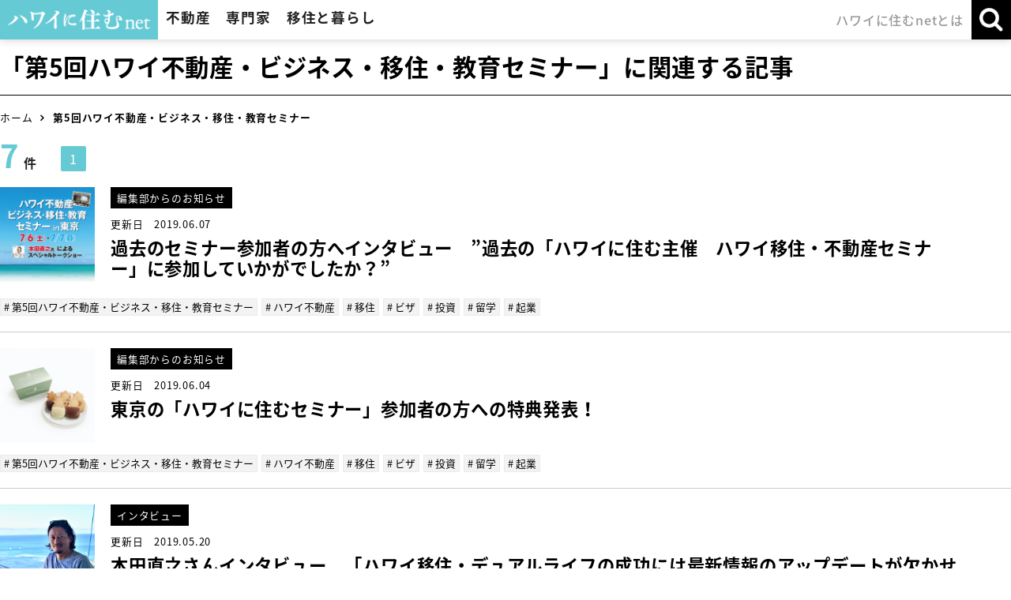

--- FILE ---
content_type: text/html; charset=UTF-8
request_url: https://www.hawaiinisumu.com/tag/article/%E7%AC%AC5%E5%9B%9E%E3%83%8F%E3%83%AF%E3%82%A4%E4%B8%8D%E5%8B%95%E7%94%A3%E3%83%BB%E3%83%93%E3%82%B8%E3%83%8D%E3%82%B9%E3%83%BB%E7%A7%BB%E4%BD%8F%E3%83%BB%E6%95%99%E8%82%B2%E3%82%BB%E3%83%9F%E3%83%8A%E3%83%BC
body_size: 28360
content:
<!DOCTYPE html>
<html lang="ja">
<head>
<meta charset="utf-8">
<meta property="og:locale" content="ja_JP">
<meta property="og:site_name" content="ハワイに住むネット">
<meta property="og:title" content="「第5回ハワイ不動産・ビジネス・移住・教育セミナー」に関連する記事">
<meta property="og:type" content="article">
<meta property="og:url" content="https://www.hawaiinisumu.com/tag/article/%E7%AC%AC5%E5%9B%9E%E3%83%8F%E3%83%AF%E3%82%A4%E4%B8%8D%E5%8B%95%E7%94%A3%E3%83%BB%E3%83%93%E3%82%B8%E3%83%8D%E3%82%B9%E3%83%BB%E7%A7%BB%E4%BD%8F%E3%83%BB%E6%95%99%E8%82%B2%E3%82%BB%E3%83%9F%E3%83%8A%E3%83%BC">
<meta property="og:image" content="https://www.hawaiinisumu.com/images/common/ogp.png">
<meta property="og:description" content="">
<title>「第5回ハワイ不動産・ビジネス・移住・教育セミナー」に関連する記事</title>
<meta name="description" content="">
<meta name="keywords" content="">
<meta name="viewport" content="width=device-width"><meta name="format-detection" content="telephone=no">
<meta http-equiv="X-UA-Compatible" content="IE=edge">
<meta name="skype_toolbar" content="skype_toolbar_parser_compatible">

<script type="text/javascript" src="//ajax.googleapis.com/ajax/libs/jquery/1.11.0/jquery.min.js"></script>
<script type="text/javascript" src="//ajax.googleapis.com/ajax/libs/jqueryui/1.12.1/jquery-ui.min.js"></script>
<script type="text/javascript" src="//cdnjs.cloudflare.com/ajax/libs/jquery-easing/1.3/jquery.easing.min.js"></script>
<script type="text/javascript" src="//ajax.googleapis.com/ajax/libs/jqueryui/1/i18n/jquery.ui.datepicker-ja.min.js"></script>

<link rel="shortcut icon" href="/favicon.ico">
<link rel="apple-touch-icon" href="/favicon.png">

<link href="//fonts.googleapis.com/earlyaccess/notosansjapanese.css" rel="stylesheet" />
<link href="//fonts.googleapis.com/css?family=Petit+Formal+Script" rel="stylesheet">
<link type="text/css" rel="stylesheet" href="//maxcdn.bootstrapcdn.com/font-awesome/4.6.3/css/font-awesome.min.css">
<link type="text/css" rel="stylesheet" href="//ajax.googleapis.com/ajax/libs/jqueryui/1.12.1/themes/smoothness/jquery-ui.css">

<link type="text/css" rel="stylesheet" href="/css/reset.css?2025080601" media="all">
<link type="text/css" rel="stylesheet" href="/css/common.css?2025080601" media="all">
<link type="text/css" rel="stylesheet" href="/css/common-case.css?2025080601" media="all">
<link type="text/css" rel="stylesheet" href="/css/parts.css?2025080601" media="all">
<link type="text/css" rel="stylesheet" href="/css/print.css?2025080601" media="print">
<link rel="stylesheet" type="text/css" href="/css/slick.css?2025080601"/>
<link rel="stylesheet" type="text/css" href="/css/popup_banner.css?2025080601"/>

<link type="text/css" rel="stylesheet" href="/css/hover.css" media="all">
<script type="text/javascript" src="https://cdnjs.cloudflare.com/ajax/libs/bxslider/4.2.5/jquery.bxslider.js"></script>
<script type="text/javascript" src="/js/common-case.js?2025080601"></script>
<script type="text/javascript" src="/js/popup_banner.js?2025080601"></script>
<script type="text/javascript" src="/js/lib_util.js?2025080601"></script>
<script type="text/javascript" src="/js/lib/jquery.inview.min.js?2025080601"></script>
<script type="text/javascript" src="/js/lib/slick.min.js?2025080601"></script>


<script async defer src="https://maps.googleapis.com/maps/api/js?key=AIzaSyCOQqVpqFSmFbnHVcmIdbcA8UhvJfVTMaU"></script>
<style type="text/css">
.lazy {
	opacity: 0.6;
}
</style>


<script type="text/javascript">
var DEVICE = "PC" ;

$(function(){
	$('.lazy').on('inview', function(event, isInView) {
	  if (isInView) {
	  	if($(this).css('opacity') < 1) {
	  		let src = $(this).data("src") ;
	  		var im = new Image() ;
	  		var self = this ;
	  		im.onload = function() {
			    $(self).css("background-image", "url(" + src + ")").animate({ opacity: 1 }, { duration: 700 });
			};
	  		im.src = src ;
	  	}
	  } else {
	    // element has gone out of viewport
	  }
	}) ;
});
</script>

<script type="text/javascript" src="/js/common.js?2025080601"></script>
<!-- Global site tag (gtag.js) - Google Ads: 1003629332 -->
<script async src="https://www.googletagmanager.com/gtag/js?id=UA-127057958-1"></script>
<script async src="https://www.googletagmanager.com/gtag/js?id=AW-1003629332"></script>
<script>
window.dataLayer = window.dataLayer || []; 
function gtag(){dataLayer.push(arguments);} 
gtag('js', new Date()); 

gtag('config', 'UA-127057958-1');
gtag('config', 'AW-1003629332');
</script>

</head>


<body class="article_cat">

<div class="container">
<header class="header">
	<div class="header_inner">
		<div class="main_menu">
			<h1 class="logo_area">
				<a href="/" class="logo"><img src="/images/common/logo.png" alt="ハワイに住む"></a>
			</h1>
			<nav class="gnavi js-gnavi">
				<ul class="gnavi_list" role="navigation">
					<li class="estate js-gnavi-accodionGroup">
						<p class="gnavi_title js-gnavi-accodionSwitch">不動産</p>
						<div class="gnavi_target js-gnavi-accodionTarget">
							<section class="gnavi_inner">
								<div class="inner_top">
									<div class="title_block">
										<h3 class="title">不動産</h3>
									</div>
									<div class="list_block">
										<ul class="gnavi_inner_list type_link">
											<li><a href="/realestate/">不動産トップ</a></li>
											<li><a href="/realestate/sale/">購入物件をさがす</a></li>
											<li><a href="/realestate/time-share/">タイムシェア物件をさがす</a></li>
											<li><a href="/realestate/rent/">賃貸物件をさがす</a></li>
											<li><a href="/realestate/vacation-rental/">バケーションレンタル物件をさがす</a></li>
											<li><a href="/realestate/condo/">人気コンドミニアムリスト</a></li>
											<li><a href="/realestate/agent/">不動産会社とエージェントをさがす</a></li>
											<li class="bnr guide01"><a href="/purchase-guide/">ハワイ不動産<br class="sp_inline">購入マニュアル</a></li>
										</ul>
									</div>
								</div>
															</section>
						</div>
					</li>
					<li class="expert js-gnavi-accodionGroup">
						<p class="gnavi_title js-gnavi-accodionSwitch">専門家</p>
						<div class="gnavi_target js-gnavi-accodionTarget">
							<section class="gnavi_inner">
								<div class="inner_top">
									<div class="title_block">
										<h3 class="title">専門家</h3>
									</div>
									<div class="list_block">
										<ul class="gnavi_inner_list type_link">
											<li><a href="/lawyer/" class="category icon category6">弁護士をさがす</a></li>
											<li><a href="/specialist/" class="category icon category7">会計士・金融・投資・保険会社を探す</a></li>
											<li><a href="/medicare/" class="category icon category5">ドクター・病院をさがす</a></li>
										</ul>
									</div>
								</div>
															</section>
						</div>
					</li>
					<li class="lifestyle js-gnavi-accodionGroup">
						<p class="gnavi_title js-gnavi-accodionSwitch">移住と暮らし</p>
						<div class="gnavi_target js-gnavi-accodionTarget">
							<section class="gnavi_inner">
								<div class="inner_top">
									<div class="title_block">
										<h3 class="title">移住と暮らし</h3>
									</div>
									<div class="list_block">
										<ul class="gnavi_inner_list type_link">
											<li><a href="/school/" class="category icon category2">仕事・留学・習い事をさがす</a></li>
											<li><a href="/restaurant/" class="category icon category3">レストランをさがす</a></li>
											<li><a href="/shop/" class="category icon category8">ショップ・サロンをさがす</a></li>
											<li><a href="/lifestyle/" class="category icon category4">生活関連サービスをさがす</a></li>
											<li><a href="/tag/article/%E3%82%A4%E3%83%B3%E3%82%BF%E3%83%93%E3%83%A5%E3%83%BC" class="">ハワイ移住者・有名人インタビュー</a></li>
											<li class="bnr guide02"><a href="/life-guide/">ハワイ移住・<br class="sp_inline">生活実用ガイド</a></li>
										</ul>
									</div>
								</div>
															</section>
						</div>
					</li>
					<li class="company">
						<a href="/company/" class="gnavi_title">ハワイに住むnetとは</a>
					</li>
				</ul>
			</nav>
		</div>

		<div class="sub_menu">
			<ul class="sub_menu_list">
				<li class="search js-gnavi-accodionGroup">
					<p class="sub_menu_btn js-gnavi-accodionSwitch js-subMenuBtn">
						<span class="text open">検索</span>
						<span class="text close">閉じる</span>
					</p>
					<div class="gnavi_target js-gnavi-accodionTarget">
						<div class="sub_menu_inner left">
							<section class="search_block article">
								<div class="inner">
									<div class="title_box">
										<h3 class="title">記事・社名・氏名・キーワードなどの検索はこちら</h3>
									</div>
									<div class="content_box">
										<form action="/search/" method="get">
											<div class="form_inner">
												<input type="search" placeholder="キーワードを入力" name="keyword" class="keyword_search">
												<input type="submit" value="検&nbsp;索">
											</div>
										</form>
									</div>
								</div>
							</section>
							<section class="search_block estate">
								<a href="/realestate/sale/">
									<div class="inner">
										<div class="title_box">
											<h3 class="title">購入物件をさがす方はこちら</h3>
										</div>
									</div>
								</a>
							</section>
						</div>
											</div>
				</li>
				<li class="gnavi_btn js-gnaviBtn">
					<p class="menu"><img src="/images/common/header/btn_burger.png" alt="メニュー"></p>
					<p class="close"><img src="/images/common/header/btn_burger_close.png" alt="閉じる"></p>
				</li>
			</ul>
		</div>
	</div>
</header>


</header>

<div class="visual_area no_bg">
	<div class="visual">
		<h2 class="visual_title content_inner">「第5回ハワイ不動産・ビジネス・移住・教育セミナー」に関連する記事</h2>
	</div>
</div>

<div class="breadcrumb">
	<div class="inner">
		<ol><li><a href='/'>ホーム</a></li>
<li>第5回ハワイ不動産・ビジネス・移住・教育セミナー</li></ol>	</div>
</div>

	<div class="main_content">
		<main class="main full">
			<div class="content_head">
				<div class="pager_area">
	<div class="num_block">
		<p class="text"><span class="num">7</span>件</p>
	</div>
	<ul class="pager_list pager_list_pc">
		<li class="active"><span>1</span></li>	</ul>
	<ul class="pager_list pager_list_sp">
			</ul>
</div>
			</div>

			<div class="article_category_area">
				<ul class="article_category_list">
					<li>
						<a href="/article/703" class="link_area">
							<div class="square_img">
								<div style="background-image:url(/datas/loading.gif);" data-src="/datas/article/703/page/eyecatch/thumbnail.jpg?1559980076" class="img lazy"></div>
							</div>
							<div class="text_block">
								<p class="category">編集部からのお知らせ</p>
								<p class="date">更新日&emsp;2019.06.07</p>
								<h3 class="title">過去のセミナー参加者の方へインタビュー　”過去の「ハワイに住む主催　ハワイ移住・不動産セミナー」に参加していかがでしたか？”</h3>
								<p class="text"></p>
							</div>
						</a>
						<ul class="tag_list">
							<li><a href="/tag/article/%E7%AC%AC5%E5%9B%9E%E3%83%8F%E3%83%AF%E3%82%A4%E4%B8%8D%E5%8B%95%E7%94%A3%E3%83%BB%E3%83%93%E3%82%B8%E3%83%8D%E3%82%B9%E3%83%BB%E7%A7%BB%E4%BD%8F%E3%83%BB%E6%95%99%E8%82%B2%E3%82%BB%E3%83%9F%E3%83%8A%E3%83%BC"># 第5回ハワイ不動産・ビジネス・移住・教育セミナー</a></li><li><a href="/tag/article/%E3%83%8F%E3%83%AF%E3%82%A4%E4%B8%8D%E5%8B%95%E7%94%A3"># ハワイ不動産</a></li><li><a href="/tag/article/%E7%A7%BB%E4%BD%8F"># 移住</a></li><li><a href="/tag/article/%E3%83%93%E3%82%B6"># ビザ</a></li><li><a href="/tag/article/%E6%8A%95%E8%B3%87"># 投資</a></li><li><a href="/tag/article/%E7%95%99%E5%AD%A6"># 留学</a></li><li><a href="/tag/article/%E8%B5%B7%E6%A5%AD"># 起業</a></li>						</ul>
					</li>
					<li>
						<a href="/article/695" class="link_area">
							<div class="square_img">
								<div style="background-image:url(/datas/loading.gif);" data-src="/datas/article/695/page/eyecatch/thumbnail.jpg?1562114666" class="img lazy"></div>
							</div>
							<div class="text_block">
								<p class="category">編集部からのお知らせ</p>
								<p class="date">更新日&emsp;2019.06.04</p>
								<h3 class="title">東京の「ハワイに住むセミナー」参加者の方への特典発表！</h3>
								<p class="text"></p>
							</div>
						</a>
						<ul class="tag_list">
							<li><a href="/tag/article/%E7%AC%AC5%E5%9B%9E%E3%83%8F%E3%83%AF%E3%82%A4%E4%B8%8D%E5%8B%95%E7%94%A3%E3%83%BB%E3%83%93%E3%82%B8%E3%83%8D%E3%82%B9%E3%83%BB%E7%A7%BB%E4%BD%8F%E3%83%BB%E6%95%99%E8%82%B2%E3%82%BB%E3%83%9F%E3%83%8A%E3%83%BC"># 第5回ハワイ不動産・ビジネス・移住・教育セミナー</a></li><li><a href="/tag/article/%E3%83%8F%E3%83%AF%E3%82%A4%E4%B8%8D%E5%8B%95%E7%94%A3"># ハワイ不動産</a></li><li><a href="/tag/article/%E7%A7%BB%E4%BD%8F"># 移住</a></li><li><a href="/tag/article/%E3%83%93%E3%82%B6"># ビザ</a></li><li><a href="/tag/article/%E6%8A%95%E8%B3%87"># 投資</a></li><li><a href="/tag/article/%E7%95%99%E5%AD%A6"># 留学</a></li><li><a href="/tag/article/%E8%B5%B7%E6%A5%AD"># 起業</a></li>						</ul>
					</li>
					<li>
						<a href="/article/661" class="link_area">
							<div class="square_img">
								<div style="background-image:url(/datas/loading.gif);" data-src="/datas/article/661/page/eyecatch/thumbnail.jpg?1558379429" class="img lazy"></div>
							</div>
							<div class="text_block">
								<p class="category">インタビュー</p>
								<p class="date">更新日&emsp;2019.05.20</p>
								<h3 class="title">本田直之さんインタビュー　「ハワイ移住・デュアルライフの成功には最新情報のアップデートが欠かせない。」</h3>
								<p class="text"></p>
							</div>
						</a>
						<ul class="tag_list">
							<li><a href="/tag/article/%E6%9C%AC%E7%94%B0%E7%9B%B4%E4%B9%8B"># 本田直之</a></li><li><a href="/tag/article/%E7%AC%AC5%E5%9B%9E%E3%83%8F%E3%83%AF%E3%82%A4%E4%B8%8D%E5%8B%95%E7%94%A3%E3%83%BB%E3%83%93%E3%82%B8%E3%83%8D%E3%82%B9%E3%83%BB%E7%A7%BB%E4%BD%8F%E3%83%BB%E6%95%99%E8%82%B2%E3%82%BB%E3%83%9F%E3%83%8A%E3%83%BC"># 第5回ハワイ不動産・ビジネス・移住・教育セミナー</a></li><li><a href="/tag/article/%E3%83%8F%E3%83%AF%E3%82%A4%E4%B8%8D%E5%8B%95%E7%94%A3"># ハワイ不動産</a></li><li><a href="/tag/article/%E7%A7%BB%E4%BD%8F"># 移住</a></li><li><a href="/tag/article/%E3%83%93%E3%82%B6"># ビザ</a></li><li><a href="/tag/article/%E6%8A%95%E8%B3%87"># 投資</a></li><li><a href="/tag/article/%E7%95%99%E5%AD%A6"># 留学</a></li><li><a href="/tag/article/%E8%B5%B7%E6%A5%AD"># 起業</a></li>						</ul>
					</li>
					<li>
						<a href="/article/646" class="link_area">
							<div class="square_img">
								<div style="background-image:url(/datas/loading.gif);" data-src="/datas/article/646/page/eyecatch/thumbnail.jpg?1632348406" class="img lazy"></div>
							</div>
							<div class="text_block">
								<p class="category">ハワイの教育・留学</p>
								<p class="date">更新日&emsp;2019.05.15</p>
								<h3 class="title">イゲット千恵子さんに聞く：ハワイ教育移住のトレンドとは？</h3>
								<p class="text"></p>
							</div>
						</a>
						<ul class="tag_list">
							<li><a href="/tag/article/%E3%82%A4%E3%82%B2%E3%83%83%E3%83%88%E5%8D%83%E6%81%B5%E5%AD%90"># イゲット千恵子</a></li><li><a href="/tag/article/%E7%AC%AC5%E5%9B%9E%E3%83%8F%E3%83%AF%E3%82%A4%E4%B8%8D%E5%8B%95%E7%94%A3%E3%83%BB%E3%83%93%E3%82%B8%E3%83%8D%E3%82%B9%E3%83%BB%E7%A7%BB%E4%BD%8F%E3%83%BB%E6%95%99%E8%82%B2%E3%82%BB%E3%83%9F%E3%83%8A%E3%83%BC"># 第5回ハワイ不動産・ビジネス・移住・教育セミナー</a></li><li><a href="/tag/article/%E3%83%8F%E3%83%AF%E3%82%A4%E4%B8%8D%E5%8B%95%E7%94%A3"># ハワイ不動産</a></li><li><a href="/tag/article/%E7%A7%BB%E4%BD%8F"># 移住</a></li><li><a href="/tag/article/%E3%83%93%E3%82%B6"># ビザ</a></li><li><a href="/tag/article/%E6%8A%95%E8%B3%87"># 投資</a></li><li><a href="/tag/article/%E7%95%99%E5%AD%A6"># 留学</a></li><li><a href="/tag/article/%E8%B5%B7%E6%A5%AD"># 起業</a></li><li><a href="/tag/article/%E4%BB%95%E4%BA%8B%E3%83%BB%E7%95%99%E5%AD%A6%E3%83%BB%E7%BF%92%E3%81%84%E4%BA%8B"># 仕事・留学・習い事</a></li><li><a href="/tag/article/%E4%B8%8D%E5%8B%95%E7%94%A3"># 不動産</a></li>						</ul>
					</li>
					<li>
						<a href="/article/548" class="link_area">
							<div class="square_img">
								<div style="background-image:url(/datas/loading.gif);" data-src="/datas/article/548/page/eyecatch/thumbnail.jpg?1563248807" class="img lazy"></div>
							</div>
							<div class="text_block">
								<p class="category">編集部からのお知らせ</p>
								<p class="date">更新日&emsp;2019.04.16</p>
								<h3 class="title">【終了しました】7月7日(日)ハワイビジネス進出・移住セミナーを東京で開催！タイムテーブルとセミナー内容詳細</h3>
								<p class="text"></p>
							</div>
						</a>
						<ul class="tag_list">
							<li><a href="/tag/article/%E7%AC%AC5%E5%9B%9E%E3%83%8F%E3%83%AF%E3%82%A4%E4%B8%8D%E5%8B%95%E7%94%A3%E3%83%BB%E3%83%93%E3%82%B8%E3%83%8D%E3%82%B9%E3%83%BB%E7%A7%BB%E4%BD%8F%E3%83%BB%E6%95%99%E8%82%B2%E3%82%BB%E3%83%9F%E3%83%8A%E3%83%BC"># 第5回ハワイ不動産・ビジネス・移住・教育セミナー</a></li><li><a href="/tag/article/%E3%83%8F%E3%83%AF%E3%82%A4%E4%B8%8D%E5%8B%95%E7%94%A3"># ハワイ不動産</a></li><li><a href="/tag/article/%E7%A7%BB%E4%BD%8F"># 移住</a></li><li><a href="/tag/article/%E3%83%93%E3%82%B6"># ビザ</a></li><li><a href="/tag/article/%E6%8A%95%E8%B3%87"># 投資</a></li><li><a href="/tag/article/%E7%95%99%E5%AD%A6"># 留学</a></li><li><a href="/tag/article/%E8%B5%B7%E6%A5%AD"># 起業</a></li>						</ul>
					</li>
					<li>
						<a href="/article/547" class="link_area">
							<div class="square_img">
								<div style="background-image:url(/datas/loading.gif);" data-src="/datas/article/547/page/eyecatch/thumbnail.jpg?1565723484" class="img lazy"></div>
							</div>
							<div class="text_block">
								<p class="category">編集部からのお知らせ</p>
								<p class="date">更新日&emsp;2019.04.16</p>
								<h3 class="title">【終了しました】7月6日(土)ハワイ不動産・移住・教育セミナーを東京開催！タイムテーブルとセミナー内容詳細</h3>
								<p class="text"></p>
							</div>
						</a>
						<ul class="tag_list">
							<li><a href="/tag/article/%E7%AC%AC5%E5%9B%9E%E3%83%8F%E3%83%AF%E3%82%A4%E4%B8%8D%E5%8B%95%E7%94%A3%E3%83%BB%E3%83%93%E3%82%B8%E3%83%8D%E3%82%B9%E3%83%BB%E7%A7%BB%E4%BD%8F%E3%83%BB%E6%95%99%E8%82%B2%E3%82%BB%E3%83%9F%E3%83%8A%E3%83%BC"># 第5回ハワイ不動産・ビジネス・移住・教育セミナー</a></li><li><a href="/tag/article/%E3%83%8F%E3%83%AF%E3%82%A4%E4%B8%8D%E5%8B%95%E7%94%A3"># ハワイ不動産</a></li><li><a href="/tag/article/%E7%A7%BB%E4%BD%8F"># 移住</a></li><li><a href="/tag/article/%E3%83%93%E3%82%B6"># ビザ</a></li><li><a href="/tag/article/%E6%8A%95%E8%B3%87"># 投資</a></li><li><a href="/tag/article/%E7%95%99%E5%AD%A6"># 留学</a></li><li><a href="/tag/article/%E8%B5%B7%E6%A5%AD"># 起業</a></li>						</ul>
					</li>
					<li>
						<a href="/article/546" class="link_area">
							<div class="square_img">
								<div style="background-image:url(/datas/loading.gif);" data-src="/datas/article/546/page/eyecatch/thumbnail.jpg?1563406423" class="img lazy"></div>
							</div>
							<div class="text_block">
								<p class="category">編集部からのお知らせ</p>
								<p class="date">更新日&emsp;2019.04.16</p>
								<h3 class="title">【終了しました】2019年「ハワイ不動産・ビジネス・移住・教育セミナー」開催！【2019年7月6日・7日 in東京！】</h3>
								<p class="text"></p>
							</div>
						</a>
						<ul class="tag_list">
							<li><a href="/tag/article/%E7%AC%AC5%E5%9B%9E%E3%83%8F%E3%83%AF%E3%82%A4%E4%B8%8D%E5%8B%95%E7%94%A3%E3%83%BB%E3%83%93%E3%82%B8%E3%83%8D%E3%82%B9%E3%83%BB%E7%A7%BB%E4%BD%8F%E3%83%BB%E6%95%99%E8%82%B2%E3%82%BB%E3%83%9F%E3%83%8A%E3%83%BC"># 第5回ハワイ不動産・ビジネス・移住・教育セミナー</a></li><li><a href="/tag/article/%E3%83%8F%E3%83%AF%E3%82%A4%E4%B8%8D%E5%8B%95%E7%94%A3"># ハワイ不動産</a></li><li><a href="/tag/article/%E7%A7%BB%E4%BD%8F"># 移住</a></li><li><a href="/tag/article/%E3%83%93%E3%82%B6"># ビザ</a></li><li><a href="/tag/article/%E6%8A%95%E8%B3%87"># 投資</a></li><li><a href="/tag/article/%E7%95%99%E5%AD%A6"># 留学</a></li><li><a href="/tag/article/%E8%B5%B7%E6%A5%AD"># 起業</a></li>						</ul>
					</li>
				</ul>
			</div>

			<div class="content_bottom">
				<div class="pager_area">
	<div class="num_block">
		<p class="text"><span class="num">7</span>件</p>
	</div>
	<ul class="pager_list pager_list_pc">
		<li class="active"><span>1</span></li>	</ul>
	<ul class="pager_list pager_list_sp">
			</ul>
</div>
			</div>

		</main>

		<!-- PCでのサイドバー表示箇所 -->
		<div class="pc">
		</div>

	</div>

	<div class="sub_content">
	</div>
	<!-- SPでのサイドバー表示箇所 -->
	<div class="sp">
	</div>


<div class="follow_area">
	<div class="btn_area contact estate no_bg">
		<a href="javascript:void(0);" class="base_btn contact_btn _contact" data-page="/tag/article/%E7%AC%AC5%E5%9B%9E%E3%83%8F%E3%83%AF%E3%82%A4%E4%B8%8D%E5%8B%95%E7%94%A3%E3%83%BB%E3%83%93%E3%82%B8%E3%83%8D%E3%82%B9%E3%83%BB%E7%A7%BB%E4%BD%8F%E3%83%BB%E6%95%99%E8%82%B2%E3%82%BB%E3%83%9F%E3%83%8A%E3%83%BC">
			お問合せ・無料相談お申込み
		</a>
	</div>
	<div class="btn_area contact no_bg">
				<a href="javascript:void(0);" class="base_btn contact_btn _contact" data-page="/tag/article/%E7%AC%AC5%E5%9B%9E%E3%83%8F%E3%83%AF%E3%82%A4%E4%B8%8D%E5%8B%95%E7%94%A3%E3%83%BB%E3%83%93%E3%82%B8%E3%83%8D%E3%82%B9%E3%83%BB%E7%A7%BB%E4%BD%8F%E3%83%BB%E6%95%99%E8%82%B2%E3%82%BB%E3%83%9F%E3%83%8A%E3%83%BC">
			お問合せ
		</a>
			</div>
	<div class="btn_area contact agent js-sp-followMenuGroup no_bg">
		<p class="base_btn search_btn js-sp-followMenuBtn">
			<span class="open">不動産会社・<br>エージェントにお問合せ</span>
			<span class="close">閉じる</span>
		</p>
		<div class="inner js-sp-followMenuTarget">
		</div>
	</div>


	<div class="btn_area search js-sp-followMenuGroup no_bg">
		<div class="base_btn search_btn red_btn js-sp-followMenuBtn">
			<span class="open">検索条件を入力する</span>
			<a href="javascript:void(0);" class="close _search_action">
				<p class="total left"><span class="small">対象物件</span><br><span class="_search_result">7</span>件</p>
				<p class="text right">この条件で検索する</p>
			</a>
		</div>
		<div class="inner js-sp-followMenuTarget">
		</div>
	</div>
	<div class="pagetop">
		<a href="#"><span class="pc_inline">ページの先頭へ</span></a>
	</div>
</div>

<footer class="footer">
	<div class="footer_inner">


		<div class="footer_content_area footer_area">
			<div class="sitemap_block">
				<div class="item">
					<dl class="sitemap_list estate js-sp-accodionGroup">
						<dt class="js-sp-accodionSwitch">不動産</dt>
						<dd class="js-sp-accodionTarget">
							<ul class="inner_list">
								<li class="main_item"><a href="/realestate/">不動産トップ</a></li>
								<li><a href="/realestate/sale/">購入物件をさがす</a></li>
								<li><a href="/realestate/time-share/">タイムシェア物件をさがす</a></li>
								<li><a href="/realestate/rent/">賃貸物件をさがす</a></li>
								<li><a href="/realestate/vacation-rental/">バケーションレンタル物件をさがす</a></li>
								<li><a href="/realestate/condo/">人気コンドミニアムリスト</a></li>
								<li><a href="/realestate/agent/">不動産会社とエージェントをさがす</a></li>
							</ul>
							<ul class="bottom_list">
								<li><a href="/purchase-guide/">ハワイ不動産購入マニュアル</a></li>
							</ul>
						</dd>
					</dl>
				</div>
				<div class="item">
					<dl class="sitemap_list expert js-sp-accodionGroup">
						<dt class="js-sp-accodionSwitch">専門家</dt>
						<dd class="js-sp-accodionTarget">
							<ul class="inner_list">
								<li><a href="/lawyer/">弁護士をさがす</a></li>
								<li><a href="/specialist/">会計士・金融・投資・保険会社を探す</a></li>
								<li><a href="/medicare/">ドクター・病院をさがす</a></li>
							</ul>
						</dd>
					</dl>
					<dl class="sitemap_list lifestyle js-sp-accodionGroup">
						<dt class="js-sp-accodionSwitch">移住と暮らし</dt>
						<dd class="js-sp-accodionTarget">
							<ul class="inner_list">
								<li><a href="/school/">仕事・留学・習い事をさがす</a></li>
								<li><a href="/restaurant/">レストランをさがす</a></li>
								<li><a href="/shop/">ショップ・サロンをさがす</a></li>
								<li><a href="/lifestyle/">生活関連サービスをさがす</a></li>
								<li><a href="/tag/article/%E3%82%A4%E3%83%B3%E3%82%BF%E3%83%93%E3%83%A5%E3%83%BC">ハワイ移住者・有名人インタビュー</a></li>
							</ul>
							<ul class="bottom_list">
								<li><a href="/life-guide/">ハワイ移住・生活実用ガイド</a></li>
							</ul>
						</dd>
					</dl>
				</div>
			</div>
			<div class="benefits_block">


				<div class="bnr_box">
					<ul class="bnr_list">
						<li><a href="https://www.kaukauhawaii.com/" target="_blank"><img src="/images/common/footer/bnr_footer01.png" alt="ハワイ現地発行「お得なクーポン」掲載フリーペーパーKAUKAU"></a></li>
						<li><a href="https://www.amazon.co.jp/dp/B012A403M8" target="_blank"><img src="/images/common/footer/bnr_footer02.png" alt="HAWAIIに住むように暮らす"></a></li>
						<li><a href="https://www.facebook.com/HawaiiNiSumu" target="_blank"><img src="/images/common/footer/bnr_footer03.png" alt="facebook「ハワイに住む」公式アカウント"></a></li>
						<li><a href="https://www.instagram.com/hawaiinisumu/" target="_blank"><img src="/images/common/footer/bnr_footer05.png" alt="instagram「ハワイに住む」公式アカウント" width="275"></a></li>
					</ul>
				</div>
			</div>
		</div>

		<div class="footer_bottom_area footer_area">
			<ul class="link_list">
				<li><a href="/company/">会社概要</a></li>
				<li><a href="/recruit/">採用情報</a></li>
				<li><a href="javascript:void(0);" class="_contact_site">弊社編集部へのお問合せ</a></li>
				<li><a href="/terms-policy/">利用規約</a></li>
			</ul>
			<ul class="sns_list">
				<li><a href="https://www.facebook.com/HawaiiNiSumu" target="_blank"><img src="/images/common/footer/icon_footer_sns_fb_2.png" alt="Facebook"></a></li>
				<li><a href="https://twitter.com/hawaiinisumu1" target="_blank"><img src="/images/common/footer/icon_footer_sns_x.png" alt="X" style="width: 21px;"></a></li>
				<li><a href="https://www.instagram.com/hawaiinisumu/" target="_blank"><img src="/images/common/footer/icon_footer_sns_instagram.png" alt="Instagram"></a></li>
			</ul>
		</div>

		<div class="copyright_area footer_area">
			<div class="logo_block">
				<a href="/" class="logo"><img src="/images/common/logo.png" alt="ハワイに住む"></a>
			</div>
			<small class="copyright">Copyright(C) ハワイに住むnet All Rights Reserved.</small>
		</div>

	</div>
</footer>

</div>
<script type="text/javascript" src="/js/front_common.js?20190125"></script>
<script src="https://cdnjs.cloudflare.com/ajax/libs/object-fit-images/3.2.3/ofi.js"></script>
<script>objectFitImages();</script></body>
</html>


--- FILE ---
content_type: text/css
request_url: https://www.hawaiinisumu.com/css/common.css?2025080601
body_size: 145426
content:
@charset "UTF-8";
/* ----------------------------------------------
	共通
---------------------------------------------- */
html {
  height: 100%;
  font-size: 8px;
  /* 1rem = 10px */
}
body {
  min-width: 100%;
  height: 100%;
  font-size: 2rem;
  color: #212121;
  letter-spacing: 0.05em;
  word-wrap: break-word;
}

a {
  color: #000;
  text-decoration: none;
}
a:hover {
  color: #000;
  text-decoration: none;
}

button,
input,
textarea,
body {
  font-family: 'Noto Sans Japanese', 'ヒラギノ角ゴ ProN W3', 'Hiragino Kaku Gothic ProN', 'メイリオ', Meiryo, sans-serif;
}

i {
  display: inline-block;
  font-family: FontAwesome;
  font-style: normal;
  font-weight: normal;
}

/* -------------------------------------
	各要素の初期設定
---------------------------------------- */
input {
  vertical-align: middle;
}
input::-webkit-input-placeholder {
  color: #aaa;
}
input::-moz-placeholder {
  color: #aaa;
}
input:-ms-input-placeholde {
  color: #aaa;
}
select {
  color: #000;
}

.ja {
  ime-mode: active;
}
.en {
  ime-mode: inactive;
}

img {
  max-width: 100%;
}

.bold,
em,
strong {
  font-weight: 700;
}
.del,
del {
  text-decoration: line-through;
}

.underline {
  text-decoration: underline;
}

.left {
  text-align: left !important;
}
.right {
  text-align: right !important;
}
.center {
  text-align: center !important;
}

.flex_container {
  display: flex;
  flex-wrap: wrap;
}

/* カテゴリーアイコン */ /*
.category.icon:before {
	display: inline-block;
	content: "";
	position: absolute;
	top: 50%;
	left: 0;
	transform: translate(0, -50%);
	background-repeat: no-repeat;
	background-size: 100% auto;
}
.category.icon.category1:before {
	background-image: url(../images/common/icon_category1.png);
}
.category.icon.category2:before {
	background-image: url(../images/common/icon_category2.png);
}
.category.icon.category3:before {
	background-image: url(../images/common/icon_category3.png);
}
.category.icon.category4:before {
	background-image: url(../images/common/icon_category4.png);
}
.category.icon.category5:before {
	background-image: url(../images/common/icon_category5.png);
}
.category.icon.category6:before {
	background-image: url(../images/common/icon_category6.png);
}
.category.icon.category7:before {
	background-image: url(../images/common/icon_category7.png);
}
.category.icon.category8:before {
	background-image: url(../images/common/icon_category8.png);
}*/

/* -------------------------------------
	form初期設定
---------------------------------------- */
input[type='checkbox'],
input[type='radio'] {
  display: inline-block;
  margin: 0 3px 0 0;
  vertical-align: middle;
}
input[type='text'],
input[type='number'],
input[type='tel'],
input[type='url'],
input[type='search'],
input[type='email'],
input[type='password'] {
  border: 1px solid #cfd8dc;
  line-height: 1.5;
  margin: 0;
  padding: 10px 15px;
}

label {
  display: inline-block;
  vertical-align: middle;
}
textarea {
  border: 1px solid #cfd8dc;
  line-height: 1.5;
  margin: 0;
  padding: 10px 15px;
  resize: vertical;
}
select {
  /* デフォルト装飾を解除 */
  -webkit-appearance: none;
  -moz-appearance: none;
  appearance: none;
  border: 1px solid #cfd8dc;
  line-height: 1.5;
  margin: 0;
  padding: 10px 10px 10px 15px;
  cursor: pointer;
}
select::-ms-expand {
  /* デフォルト装飾を解除　IE版 */
  display: none;
}

*:disabled,
.disabled {
  background: #eee;
  color: #555;
}

/* -------------------------------------
	汎用パーツ
---------------------------------------- */
.pc {
  display: block !important;
}
.pc_inline {
  display: inline !important;
}
.pc_inline_block {
  display: inline-block !important;
}

.sp {
  display: none !important;
}
.sp_inline {
  display: none !important;
}
.sp_inline_block {
  display: none !important;
}

.red {
  color: #e60033;
}

.link_area {
  display: block;
  color: #000;
  text-decoration: none;
}

/* タイトル */
.main_title {
  border-left: 5px solid #00796b;
  font-size: 2rem;
  font-weight: 700;
  margin: 0 0 20px;
  padding: 8px 13px;
}
.sub_title {
  border-left: 3px solid #f8bbd0;
  font-size: 1.8rem;
  font-weight: 700;
  margin: 0 0 15px;
  padding: 5px 10px;
}
.normal_title {
  border-left: 3px solid #e1f5fe;
  font-size: 1.6rem;
  font-weight: 700;
  margin: 0 0 15px;
  padding: 5px 10px;
}
.title_sub {
  float: right;
}
.center_title {
  margin: 0 0 25px 0;
  font-size: 3.4rem;
  text-align: center;
}
.new_title {
  position: relative;
  margin: 0 0 25px 0;
  padding: 35px 120px 0 120px;
  background: linear-gradient(to bottom, #ededed, #fff 40%);
  border-top: 1px solid #e0e0e0;
  font-size: 3.4rem;
  text-align: center;
  line-height: 1;
}
.new_title:before {
  display: inline-block;
  content: '';
  position: absolute;
  top: -15px;
  left: 34px;
  width: 75px;
  height: 89px;
  background: url(../images/common/top/img_new.png) no-repeat;
  background-size: 100% auto;
}
.new_title em {
  color: #cea97a;
}
.square_title {
  margin: 0 0 40px 0;
  padding: 12px;
  border: 5px solid #66cad5;
  font-size: 3.4rem;
  font-weight: 700;
  text-align: center;
  line-height: 1.3;
}

/* 黒丸リスト */
.normal > li {
  list-style-type: disc;
  margin: 0 0 0 1em;
  text-indent: 0;
  font-size: 1.6rem;
  line-height: 1.4;
}

/* 数字リスト */
.number > li {
  list-style-position: inside;
  list-style-type: decimal;
  margin: 0 0 0 1em;
  text-indent: -1em;
  font-size: 1.6rem;
  line-height: 1.4;
}

/* 黒四角リスト */
.square > li {
  list-style-type: square;
  margin: 0 0 0 1em;
  text-indent: 0;
  font-size: 1.6rem;
  line-height: 1.4;
}

/* ※リスト */
.notes_list > li {
  list-style-type: none;
  margin: 0 0 0 1em;
  text-indent: -1em;
  font-size: 1.6rem;
  line-height: 1.4;
}

/*	ボタン
------------------------*/
.btn_area {
  margin: 30px 0;
}
.base_btn {
  display: flex;
  justify-content: center;
  align-items: center;
  position: relative;
  width: 100%;
  height: 70px;
  margin: 0 auto;
  padding: 0 35px;
  background: #f2f2f2;
  border-top: 1px solid #e1e1e1;
  border-right: 1px solid #e1e1e1;
  border-left: 1px solid #e1e1e1;
  border-radius: 3px;
  box-shadow: 0 5px 0 0 #e1e1e1;
  color: #000;
  font-size: 2rem;
  text-align: center;
  text-decoration: none;
  line-height: 1.2;
  cursor: pointer;
  transition: color, background, border, box-shadow, 0.3s;
}
.base_btn:after {
  content: '\f105';
  font-family: FontAwesome;
  position: absolute;
  top: 50%;
  right: 20px;
  transform: translate(0, -50%);
  font-size: 2.4rem;
}
.base_btn.reverse {
  background: #66cad5;
  border-color: #27abba;
  box-shadow: 0 5px 0 0 #27abba;
  color: #fff;
}

.col02 .base_btn {
  height: 60px;
}
.col04 .base_btn {
  height: 50px;
}

.base_btn.medium {
  max-width: 530px;
  margin-right: auto;
  margin-left: auto;
}
.base_btn.mini {
  max-width: 400px;
  margin-right: auto;
  margin-left: auto;
}

.more_btn {
  background: #353535;
  box-shadow: 0 5px 0 0 #000;
  color: #fff;
}
.more_btn:after {
  content: '\f107';
}

.contact_btn,
.regist_btn {
  background: #f05f5f;
  border: none;
  box-shadow: 0 5px 0 0 #c82d19;
  color: #fff;
}

.regist_btn {
  flex-direction: column;
  align-items: flex-start;
  text-align: left;
}
.regist_btn .small_text {
  margin: 0 0 2px 0;
  font-size: 1.6rem;
}

.white_btn {
  background: #fff;
  border: none;
  box-shadow: 0 5px 0 0 #e0f7f9;
}

.print_btn:before {
  display: inline-block;
  content: '\f02f';
  margin: 0 8px 0 0;
  font-family: FontAwesome;
}
.print_btn:after {
  display: none;
}

.half_btn {
  width: 100%;
  height: 224px;
  background-color: #ad9f77;
}
.half_btn + .half_btn {
  margin: 80px 0 0 0;
}
.half_btn a:before {
  display: block;
  content: '';
  width: 500px;
  height: 100%;
  background-repeat: no-repeat;
  background-position: center center;
  background-size: cover;
}
.half_btn a {
  display: flex;
  align-items: center;
  height: 100%;
  color: #fff;
  font-size: 2.8rem;
  font-weight: 500;
  text-align: center;
  text-decoration: none;
}
.half_btn .text {
  position: relative;
  width: calc(100% - 500px);
  padding: 0 40px;
}
.half_btn .text:after {
  display: inline-block;
  content: '\f105';
  position: absolute;
  top: calc((100% - 1em) / 2);
  right: 25px;
  font-family: FontAwesome;
}

.favorite_btn {
  z-index: 1;
  background: #fff;
  border: 1px solid #e5e5e5;
  border-radius: 5px;
  box-shadow: 0 0 2px 0 #f7f7f7;
  display: inline-block;
  color: #212121;
  font-size: 1.6rem;
  cursor: pointer;
}
.favorite_btn .btn {
  padding: 8px;
  line-height: 1;
}
.favorite_btn .btn:before {
  display: inline-block;
  content: '\f08a';
  margin: 0 6px 0 0;
  color: #d6d6d6;
  font-family: FontAwesome;
}
.favorite_btn.active .btn:before {
  content: '\f004';
  color: #ff1456;
}

.back_btn {
  position: relative;
  margin: 0 0 20px 0;
  color: #000;
  font-size: 1.4rem;
  text-align: center;
  text-decoration: none;
  line-height: 1.2;
  text-align: right;
}
.back_btn .btn {
  display: inline-block;
  padding: 10px;
  background: #f0f0f1;
  border: 1px solid #e8e8e8;
  border-radius: 3px;
  cursor: pointer;
}
.back_btn .btn:before {
  display: inline-block;
  content: url(../images/common/icon_btn_back.png);
  margin: 0 12px 0 0;
}
.back_btn .btn.prev,
.back_btn .btn.next {
  padding: 7px 10px;
}
.back_btn .btn.prev:before {
  font-family: FontAwesome;
  content: '\f104';
  display: inline-block;
  margin: 0 12px 0 0;
  font-size: 1.8rem;
}
.back_btn .btn.next:before {
  display: none;
}
.back_btn .btn.next:after {
  font-family: FontAwesome;
  content: '\f105';
  display: inline-block;
  margin: 0 0 0 12px;
  font-size: 1.8rem;
}

/*	画像の正方形トリミング
------------------------*/
.square_img {
  position: relative;
  width: 100%;
}
.square_img:before {
  display: block;
  content: '';
  position: relative;
  z-index: -1;
  padding-top: 100%;
}
.square_img .img {
  position: absolute;
  top: 0;
  right: 0;
  bottom: 0;
  left: 0;
  background-color: #ccc;
  background-position: center center;
  background-size: cover;
  background-repeat: no-repeat;
}
.square_img .contain {
  background-size: contain;
}

/*	画像の正円トリミング
------------------------*/
.circle_img {
  position: relative;
  width: 100%;
  margin-right: auto;
  margin-left: auto;
}
.circle_img:before {
  display: block;
  content: '';
  padding-top: 100%;
}
.circle_img .img {
  position: absolute;
  top: 0;
  right: 0;
  bottom: 0;
  left: 0;
  background-color: #ccc;
  background-position: center center;
  background-size: cover;
  background-repeat: no-repeat;
  border-radius: 50%;
}

/*	タグリスト
------------------------*/
.tag_list {
  margin: 0 0 -8px 0;
  font-size: 0;
}
.tag_list li {
  display: inline-block;
  position: relative;
  margin: 0 5px 8px 0;
  box-sizing: border-box;
  font-size: 1.6rem;
  line-height: 1;
  letter-spacing: 0;
  transition: 0.3s;
}
.tag_list li:only-of-type {
  margin: 0 0 5px 0;
}
.tag_list li a {
  display: block;
  padding: 4px;
  background: #f3f3f3;
  border: solid 1px #ebebeb;
  color: #000;
  text-decoration: none;
  transition: 0.3s;
}
.tag_list li .no_link {
  display: block;
  background: #f3f3f3;
  border: solid 1px #ebebeb;
  padding: 4px;
  color: #000;
}
.tag_list.reverse li a {
  color: #fff;
}

.tag_list.area li a {
  background: #fff;
  border: 1px solid #000;
}
.tag_list.area li .no_link {
  background: #fff;
  border: 1px solid #000;
}

/*	物件ステータス
------------------------*/
.status_label_block {
  display: flex;
  align-items: flex-start;
  justify-content: space-between;
  margin: 15px 0;
}
.status_label {
  display: flex;
  margin: 0 0 -4px 0;
}
.status_label li {
  margin: 0 4px 4px 0;
  padding: 5px 10px;
  font-size: 1.8rem;
  font-weight: 700;
}
.status_label .bukken_type {
  background: #66cad5;
  border: solid 2px #66cad5;
  color: #fff;
}
.status_label .bukken_category {
  color: #66cad5;
  border: solid 2px #66cad5;
}
.status_label .bukken_status {
  background: #ad9f77;
  border: solid 2px #ad9f77;
  color: #fff;
}

/*	カテゴリラベル
------------------------*/
.category_label {
  display: inline-block;
  position: absolute;
  z-index: 1;
  top: 0;
  left: 0;
  padding: 8px 5px;
  background: #000;
  color: #fff;
  font-size: 1.8rem;
  line-height: 1;
}

/*	column
------------------------*/
.col_block {
  letter-spacing: -0.5em;
  line-height: 1.5;
  text-align: left;
  margin-left: -2%;
}
.col_block .item {
  display: inline-block;
  letter-spacing: normal;
  margin: 0 0 2.4% 0;
  vertical-align: top;
}
.col_block.col02 .item {
  width: 48%;
  margin: 0 2% 0 0;
}
.col_block.col03 .item {
  width: 31.333333333333%;
  margin: 0 2% 0 0;
}
.col_block.col04 .item {
  width: 23%;
  margin: 0 2% 0 0;
}
.col_block.col05 .item {
  width: 18%;
  margin: 0 2% 0 0;
}
.col_block .ranking_item {
}

.column {
  display: flex;
  flex-wrap: wrap;
  /* 左寄せ（初期値） */
  justify-content: flex-start;
}
.column.start {
  /* 左寄せ */
  justify-content: flex-start;
}
.column.center {
  /* 真ん中基準に寄せるとき */
  justify-content: center;
}
.column.around {
  /* 真ん中基準で等間隔 */
  justify-content: space-around;
}
.column.between {
  /* 両端から等間隔 */
  justify-content: space-between;
}

.column.col02 .item {
  width: 48%;
}
.column.col03 .item {
  width: 32%;
}
.column.col04 .item {
  width: 23%;
}
.column.col05 .item {
  width: 19%;
}
.column .ranking_item {
  width: 19%;
}
/* -------------------------------------
	レイアウト初期設定
---------------------------------------- */
.container {
  overflow: hidden;
  min-width: 100%;
  min-height: 100%;
  position: relative;
}

.footer_inner,
.content_inner {
  margin: auto;
  max-width: 1920px;
}

/* -------------------------------------
	header
---------------------------------------- */
.header {
  position: fixed;
  z-index: 200;
  top: 0;
  width: 100%;
  min-width: 1280px;
  height: 50px;
  box-shadow: 0 0 11px 0 rgba(0, 0, 0, 0.2);
}
.header + * {
  padding-top: 50px;
}
.header_inner {
  display: flex;
  justify-content: space-between;
  position: relative;
  z-index: 1000;
  width: 100%;
  height: 100%;
  background: #fff;
}

.header .main_menu {
  display: flex;
  width: calc(100% - 50px);
}
.header .logo_area {
  display: flex;
  background: #66cad5;
  width: 240px;
}
.header .logo_area .logo {
  display: flex;
  align-items: center;
  justify-content: center;
  width: 100%;
  transition: opacity, 0.3s;
}
.header .logo_area .logo img {
  width: 180px;
}
.header .gnavi {
  width: calc(100% - 240px);
}
.header .gnavi_list {
  display: flex;
  align-items: center;
  width: 100%;
  height: 100%;
  padding: 0 0 0 55px;
}
.header .gnavi_list > li {
  display: flex;
  align-items: center;
  height: 100%;
  cursor: default;
}
.header .gnavi_list > .company {
  flex-grow: 1;
}
.header .gnavi_list .gnavi_title {
  display: flex;
  flex-direction: column;
  justify-content: center;
  height: 50px;
  padding: 0 30px;
  font-size: 2.2rem;
  font-weight: 700;
  cursor: pointer;
}
.header .gnavi_list > .company .gnavi_title {
  margin: 0 0 0 auto;
  color: #999;
  font-size: 2rem;
  font-weight: 500;
  transition: opacity, 0.3s;
}
.header .gnavi_list > li:not(.company) .gnavi_title:after {
  display: block;
  content: '';
  width: 0;
  height: 3px;
  margin: 3px 0 0 0;
  background: #66cad5;
  transition: 0.2s;
}
.header .gnavi_list > li:not(.company) .active:after {
  width: 100%;
}
.header .gnavi_target {
  display: none;
  position: absolute;
  z-index: 10;
  top: 100%;
  right: 0;
  left: 0;
  width: 100%;
  height: 300px;
}
.header .gnavi_inner {
  position: absolute;
  top: 0;
  right: 0;
  bottom: 0;
  left: 0;
  box-sizing: border-box;
  z-index: 1000;
}
.header .gnavi_inner .inner_top {
  overflow: hidden;
  display: flex;
}
.header .gnavi_inner .inner_top:after {
  display: block;
  content: '';
  width: calc(100% - 410px - 985px);
  height: 300px;
  background-size: cover;
}
.header .estate .gnavi_inner .inner_top:after {
  background-image: url(../images/common/header/bg_header_inner01.jpg);
}
.header .expert .gnavi_inner .inner_top:after {
  background-image: url(../images/common/header/bg_header_inner02.jpg);
}
.header .lifestyle .gnavi_inner .inner_top:after {
  background-image: url(../images/common/header/bg_header_inner03.jpg);
}
.header .gnavi_inner .title_block {
  display: flex;
  align-items: center;
  justify-content: center;
  width: 410px;
  height: 300px;
  background: #fff;
  border-top: 2px solid #66cad5;
  border-bottom: 2px solid #66cad5;
}
.header .gnavi_inner .title_block .title {
  font-size: 3.4rem;
  font-weight: 700;
}
.header .gnavi_inner .title_block .title:before {
  display: inline-block;
  content: '';
  width: 45px;
  height: 45px;
  margin: 0 10px 0 0;
  background-repeat: no-repeat;
  background-size: 100% auto;
  vertical-align: top;
}
.header .estate .gnavi_inner .title_block .title:before {
  background-image: url(../images/common/header/icon_gnavi_estate.png);
}
.header .expert .gnavi_inner .title_block .title:before {
  background-image: url(../images/common/header/icon_gnavi_expert.png);
}
.header .lifestyle .gnavi_inner .title_block .title:before {
  background-image: url(../images/common/header/icon_gnavi_lifestyle.png);
}
.header .gnavi_inner .list_block {
  width: 985px;
  background: #66cad5;
}
.header .gnavi_inner_list {
  display: flex;
  flex-direction: column;
  flex-wrap: wrap;
  align-items: flex-start;
  justify-content: flex-start;
  height: 300px;
  padding: 40px 65px;
}
.header .gnavi_inner_list > li {
  width: 48%;
  margin: 0 4% 0 0;
  border-bottom: 1px solid #fff;
}
.header .gnavi_inner_list > li a {
  display: block;
  position: relative;
  padding: 10px 0 15px 0;
  color: #fff;
  font-size: 2.2rem;
  transition: 0.3s;
}
.header .gnavi_inner_list > li a:after {
  display: inline-block;
  content: '\f105';
  position: absolute;
  top: 50%;
  right: 0;
  font-family: FontAwesome;
  transform: translate(0, -50%);
}
.header .close_btn {
  display: flex;
  align-items: center;
  justify-content: center;
  height: 40px;
  background: #fff;
  font-size: 3rem;
  font-weight: 700;
  text-align: center;
  line-height: 1;
  cursor: pointer;
  box-shadow: 0 0 11px 0 rgba(0, 0, 0, 0.2);
}

.header .sub_menu_list {
  display: flex;
  height: 100%;
}
.header .sub_menu_list > li {
  display: flex;
  align-items: center;
  justify-content: center;
  height: 100%;
  text-align: center;
}
.header .sub_menu_list > li.gnavi_btn {
  display: none;
}
.header .sub_menu_list > li a {
  display: flex;
  align-items: center;
  height: 100%;
}
.header .sub_menu_list > li .sub_menu_btn {
  display: flex;
  align-items: center;
  height: 50px;
  padding: 0 10px;
  font-size: 1.8rem;
  font-weight: 700;
  cursor: pointer;
  transition: 0.3s;
}
.header .sub_menu_list > li .sub_menu_btn:before {
  display: block;
  content: '';
  width: 30px;
  height: 30px;
  background-repeat: no-repeat;
  background-position: center center;
  background-size: auto 100%;
  vertical-align: middle;
}
.header .sub_menu_list > li.login .sub_menu_btn:before {
  background-image: url(../images/common/header/icon_header_login.png);
  margin: 0 15px 0 0;
}
.header .sub_menu_list > li.search {
  background-color: #000;
}
.header .sub_menu_list > li.search .sub_menu_btn.active {
  background: #66cad5;
  transition: 0.3s;
}
.header .sub_menu_list > li.search .sub_menu_btn:before {
  background-image: url(../images/common/header/icon_header_search.png);
}
.header .sub_menu_list > li.search .sub_menu_btn .text {
  display: none;
}
.header .sub_menu_inner {
  overflow: hidden;
  display: flex;
  z-index: 10;
  top: 0;
  right: 0;
  bottom: 0;
  left: 0;
  width: 100%;
  height: 285px;
  box-sizing: border-box;
}
.header .active + .gnavi_target .sub_menu_inner {
  z-index: 1000;
}
.header .sub_menu_inner .search_block {
  display: flex;
  flex-direction: column;
  align-items: flex-end;
  justify-content: center;
  width: 50%;
  background: #49b7c3;
}
.header .sub_menu_inner .search_block.estate {
  align-items: flex-start;
}
.header .sub_menu_inner .search_block a {
  width: 100%;
  background: #66cad5;
  transition: opacity, 0.3s;
}
.header .sub_menu_inner .search_block .inner {
  display: flex;
  flex-direction: column;
  width: 600px;
  margin: 0 40px;
}
.header .sub_menu_inner .search_block .title_box {
  display: flex;
  flex-grow: 1;
  align-items: center;
  position: relative;
}
.header .sub_menu_inner .estate .title_box:after {
  display: inline-block;
  content: '\f105';
  position: absolute;
  top: 50%;
  right: 0;
  color: #fff;
  font-family: FontAwesome;
  font-size: 5rem;
  transform: translate(0, -50%);
}
.header .sub_menu_inner .search_block .title {
  position: relative;
  padding: 0 0 0 70px;
  color: #fff;
  font-size: 3.4rem;
  font-weight: 700;
}
.header .sub_menu_inner .search_block .title:before {
  display: inline-block;
  content: '';
  background-image: url(../images/common/header/icon_header_search02.png);
  background-size: 100% auto;
  background-repeat: no-repeat;
  background-position: center;
  position: absolute;
  top: 50%;
  left: 0;
  width: 42px;
  height: 42px;
  transform: translate(0, -50%);
  line-height: 0;
}
.header .sub_menu_inner .estate .title:before {
  background-image: url(../images/common/header/icon_header_search01.png);
}
.header .sub_menu_inner .search_block .content_box {
  margin: 20px 0 0 0;
}
.header .sub_menu_inner .search_block .form_inner {
  display: flex;
  height: 60px;
}
.header .sub_menu_inner .search_block input {
  height: 100%;
}
.header .sub_menu_inner .search_block input[type='search'] {
  flex-grow: 1;
  border: none;
  border-radius: 5px 0 0 5px;
}
.header .sub_menu_inner .search_block input[type='submit'] {
  padding: 0 28px;
  background: #ebebeb;
  border-radius: 0 5px 5px 0;
  cursor: pointer;
  transition: 0.3s;
}
.header .sub_menu_inner .search_block .base_btn {
  width: 100%;
  height: 60px;
}

/* -------------------------------------
	footer
---------------------------------------- */
.footer {
  position: relative;
  z-index: 100;
  background: #2b2b2b;
  width: 100%;
  min-width: 1280px;
}

.footer_area {
  padding-right: calc((100% - 1280px) / 2);
  padding-left: calc((100% - 1280px) / 2);
}

.footer_top_area {
  display: flex;
  align-items: center;
  justify-content: flex-end;
  padding-top: 24px;
  padding-bottom: 24px;
  border-bottom: 1px solid #484848;
}
.footer_top_area .link_block {
  display: flex;
}
.footer_top_area .link_block > li {
  border-right: 1px solid #484848;
}
.footer_top_area .link_block > li:first-child {
  border-left: 1px solid #484848;
}
.footer_top_area .link_block > li a {
  display: block;
  position: relative;
  padding: 10px 50px;
  color: #fff;
  font-size: 1.8rem;
}
.footer_top_area .link_block > li a:before {
  display: inline-block;
  content: '\f105';
  position: absolute;
  top: 50%;
  left: 30px;
  color: #74d8ce;
  font-family: FontAwesome;
  transition: 0.3s;
  transform: translate(0, -50%);
}

.footer_content_area {
  display: flex;
  padding-top: 40px;
  padding-bottom: 40px;
}
.footer_content_area .sitemap_block {
  display: flex;
  flex-shrink: 0;
  width: 720px;
}
.footer_content_area .sitemap_block > .item {
  display: flex;
  flex-direction: column;
  justify-content: space-between;
  width: 50%;
  padding: 0 0 0 30px;
}
.footer_content_area .sitemap_block > .item:first-child {
  border-right: 1px solid #484848;
}
.footer_content_area .sitemap_list {
  display: flex;
  flex-direction: column;
  flex-grow: 1;
  margin: 0 0 10px 0;
}
.footer_content_area .sitemap_list dt {
  margin: 0 0 10px 0;
  color: #66cad5;
  font-size: 2rem;
  font-weight: 300;
}
.footer_content_area .sitemap_list dd {
  display: flex;
  flex-direction: column;
  flex-grow: 1;
  justify-content: space-between;
}
.footer_content_area .bottom_list {
  margin-top: 20px;
}
.footer_content_area .sitemap_list dd a,
.footer_content_area .bottom_list > li a {
  display: block;
  position: relative;
  padding: 5px 0;
  color: #fff;
  font-size: 1.8rem;
  font-weight: 300;
  transition: 0.3s;
}
.footer_content_area .sitemap_list dd a:before,
.footer_content_area .bottom_list > li a:before {
  display: block;
  content: '';
  position: absolute;
  top: 50%;
  left: 0;
  transform: translate(0, 50%);
  width: 0;
  height: 1px;
  background: #74d8ce;
  transition: 0.3s;
}
.footer_content_area .sitemap_list .main_item {
  margin: 0 0 20px 0;
}
.footer_content_area .sitemap_list .main_item a {
  padding-left: 25px;
  font-weight: 700;
}
.footer_content_area .sitemap_list .main_item a:before {
  display: block;
  content: '';
  position: absolute;
  top: 50%;
  left: 0;
  transform: translate(0, 50%);
  width: 16px;
  height: 1px;
  background: #74d8ce;
  transition: 0.3s;
}
.footer_content_area .benefits_block {
  width: 560px;
}
.footer_content_area .benefits_box {
  display: flex;
  padding: 20px 20px 20px 30px;
  background: #383839;
}
.footer_content_area .benefits_box .text_item {
  flex-shrink: 0;
  width: 260px;
  margin: 0 30px 0 0;
}
.footer_content_area .benefits_box .text_item .title {
  margin: 0 0 10px 0;
  color: #fff;
  font-size: 2rem;
  font-weight: 700;
}
.footer_content_area .benefits_box .text_item .title img {
  margin: 0 12px 0 0;
  vertical-align: top;
}
.footer_content_area .benefits_box .text_item .text {
  color: #fff;
  font-size: 1.8rem;
  font-weight: 300;
  line-height: 1.6;
}
.footer_content_area .benefits_box .img_item {
  flex-shrink: 0;
  width: 220px;
  text-align: center;
}
.footer_content_area .benefits_box .img_item .btn_area {
  margin: 12px 0 0 0;
}
.footer_content_area .benefits_box .img_item .base_btn {
  padding: 8px 0;
  background: none;
  border: 1px solid #6f6f70;
  box-shadow: none;
  color: #fff;
  font-size: 1.8rem;
  font-weight: 300;
}
.footer_content_area .benefits_box .img_item .base_btn:after {
  right: 16px;
  font-size: 2rem;
}
.footer_content_area .bnr_box {
  /*margin: 24px 0 0 0;*/
}
.footer_content_area .bnr_box .bnr_list {
  display: flex;
  flex-wrap: wrap;
  justify-content: space-between;
  width: 100%;
}
.footer_content_area .bnr_box .bnr_list > li:not(:nth-of-type(-n + 2)) {
  margin: 10px 0 0 0;
}
.footer_content_area .bnr_box .bnr_list > li {
  transition: opacity, 0.3s;
}

.footer_bottom_area {
  display: flex;
  align-items: center;
  justify-content: space-between;
  padding-top: 30px;
  padding-bottom: 30px;
  background: #000;
}
.footer_bottom_area .link_list {
  display: flex;
}
.footer_bottom_area .link_list > li + li {
  margin: 0 0 0 45px;
}
.footer_bottom_area .link_list > li a {
  color: #fff;
  font-weight: 300;
  transition: color, 0.3s;
}
.footer_bottom_area .sns_list {
  display: flex;
}
.footer_bottom_area .sns_list > li + li {
  margin: 0 0 0 50px;
}
.footer_bottom_area .sns_list a {
  transition: opacity, 0.3s;
}
.footer_bottom_area .sns_list img {
  width: 25px;
  height: auto;
}

.copyright_area {
  padding: 25px 0 18px 0;
  text-align: center;
}
.copyright_area .logo_block {
  display: block;
  margin: 0 0 10px 0;
}
.copyright_area .logo_block a {
  transition: opacity, 0.3s;
}
.copyright_area .logo_block .logo img {
  width: 262px;
}
.copyright_area .copyright {
  display: block;
  color: #fff;
  font-size: 1.2rem;
}

/*	固定ボタン
------------------------*/
.follow_area {
  display: none;
  position: fixed;
  z-index: 101;
  bottom: 0;
  width: 100%;
  min-height: 85px;
  padding: 15px 0;
  background: none;
  text-align: center;
  pointer-events: none;
}
.follow_area > .btn_area {
  display: none;
  margin: 0;
}

/* 固定お問合せボタンを表示 */
.company_detail .follow_area,
.specialist_detail .follow_area,
.medicare_detail .follow_area,
.lawyer_detail .follow_area,
.school_detail .follow_area,
.restaurant_detail .follow_area,
.shop_detail .follow_area,
.lifestyle_detail .follow_area {
  background: rgba(0, 0, 0, 0.7);
  pointer-events: auto;
}
.company_detail .follow_area > .btn_area,
.specialist_detail .follow_area > .btn_area,
.medicare_detail .follow_area > .btn_area,
.lawyer_detail .follow_area > .btn_area,
.school_detail .follow_area > .btn_area,
.restaurant_detail .follow_area > .btn_area,
.shop_detail .follow_area > .btn_area,
.lifestyle_detail .follow_area > .btn_area {
  display: inline-block;
}
body:not(.company_detail):not(.agent_detail) .follow_area > .btn_area.estate {
  display: none;
}
.company_detail .follow_area > .btn_area:not(.estate),
.agent_detail .follow_area > .btn_area:not(.estate) {
  display: none;
}

.follow_area .base_btn {
  min-height: 0;
  padding: 10px 17px;
  border-radius: 5px;
  box-shadow: none;
}
.follow_area > .btn_area > .contact_btn {
  min-width: 300px;
  padding: 18px 55px;
}
.follow_area > .btn_area > .contact_btn:before {
  display: inline-block;
  content: '';
  position: absolute;
  top: 50%;
  left: 17px;
  width: 28px;
  height: 35px;
  background-image: url(../images/common/icon_follow.png);
  background-repeat: no-repeat;
  background-position: center;
  background-size: 100% auto;
  transform: translate(0, -50%);
}
.follow_area > .btn_area > .contact_btn:after {
  right: 15px;
}

.follow_area > .btn_area.search,
.follow_area > .btn_area.agent {
  display: none;
}
.follow_area .inner {
  display: none;
}

/*	ページトップ
------------------------*/
.pagetop {
  display: flex;
  align-items: center;
  position: absolute;
  z-index: 99;
  top: 15px;
  right: 15px;
  bottom: 15px;
  pointer-events: auto;
}
.pagetop a {
  display: inline-block;
  padding: 12px;
  background: #fff;
  border: 1px solid rgba(0, 0, 0, 0.7);
  border-radius: 5px;
  font-size: 1.4rem;
  text-align: center;
  text-decoration: none;
  transition: opacity, 0.3s;
}
.pagetop a:after {
  display: inline-block;
  content: '\f148';
  margin: 0 0 0 5px;
  font-family: FontAwesome;
  font-size: 2rem;
}

/* -------------------------------------
	visual_area
---------------------------------------- */
.visual_area .visual {
  /*background-color: #66cad5;*/
  background-size: cover;
  background-position: center center;
  background-repeat: no-repeat;
  /*height:240px;*/
  display: flex;
  align-items: center;
  align-content: center;
  flex-wrap: wrap;
  justify-content: flex-start;
  padding: 20px 0;
  border-bottom: 1px solid #000;
}
.no_bg .visual {
  /*background: linear-gradient(to right,#edf7f8, #bcf3f9);*/
}

.visual_area .parent_title {
  width: 1280px;
  min-height: 1em;
  margin: 0 auto 10px auto;
  color: #000;
}
.visual_area .parent_title:before {
  display: inline-block;
  content: '';
  width: 35px;
  height: 2px;
  margin: calc((1em - 2px) / 2) 10px calc((1em - 2px) / 2) 0;
  background: #66cad5;
}

.visual_area .visual_title {
  position: relative;
  width: 1280px;
  font-size: 3.8rem;
  color: #000;
  line-height: 1;
}
.no_bg .visual_title,
.no_bg .visual_title {
  color: #000;
}
/*
.school .visual_area .visual_title,
.restaurant .visual_area .visual_title,
.lifestyle .visual_area .visual_title,
.medicare .visual_area .visual_title,
.lawyer .visual_area .visual_title,
.specialist .visual_area .visual_title,
.shop .visual_area .visual_title {
	padding: 0 0 0 60px;
}
.school .visual_area .visual_title:before,
.restaurant .visual_area .visual_title:before,
.lifestyle .visual_area .visual_title:before,
.medicare .visual_area .visual_title:before,
.lawyer .visual_area .visual_title:before,
.specialist .visual_area .visual_title:before,
.shop .visual_area .visual_title:before {
	display: inline-block;
	content: "";
	position: absolute;
	top: -6px;
	left: -10px;
	width: 60px;
	height: 60px;
	background-repeat: no-repeat;
	background-size: 100% auto;
}
.school .visual_area .visual_title:before {
	background-image: url(../images/common/icon_category2_sp.png);
}
.restaurant .visual_area .visual_title:before {
	background-image: url(../images/common/icon_category3_sp.png);
}
.lifestyle .visual_area .visual_title:before {
	background-image: url(../images/common/icon_category4_sp.png);
}
.medicare .visual_area .visual_title:before {
	background-image: url(../images/common/icon_category5_sp.png);
}
.lawyer .visual_area .visual_title:before {
	background-image: url(../images/common/icon_category6_sp.png);
}
.specialist .visual_area .visual_title:before {
	background-image: url(../images/common/icon_category7_sp.png);
}
.shop .visual_area .visual_title:before {
	background-image: url(../images/common/icon_category8_sp.png);
}*/

/* -------------------------------------
	content
---------------------------------------- */
.content {
  width: 1280px;
  margin: 0 auto;
}
.main_content {
  display: flex;
  justify-content: space-between;
  width: 1280px;
  margin: 0 auto;
  padding-bottom: 80px;
  align-items: flex-start;
}
.main {
  width: 980px;
}
.main.full {
  width: 100%;
}

.main .intro_area .title {
  margin: 0 0 16px 0;
  font-size: 3.4rem;
  line-height: 1.2;
}
.main .intro_area .before_text {
  font-size: 1.8rem;
  line-height: 1.4;
}
.main .intro_area .after_text {
  font-size: 2.8rem;
  font-weight: 700;
  text-align: center;
  line-height: 1.4;
}
.main .intro_area .text_link {
  display: block;
  margin: 10px 0 0 0;
  text-align: center;
  text-decoration: underline;
  line-height: 1.4;
}
.main .intro_area .intro_item {
  display: flex;
  justify-content: space-between;
  width: 100%;
  border-bottom: 1px solid #dcdcdc;
}
.main .intro_area .tag_list {
  padding: 0 0 20px 0;
}
.main .intro_area .data_block {
  display: flex;
  text-align: right;
  font-size: 3rem;
  font-weight: 700;
  line-height: 32px;
}
.main .intro_area .data_block .data_item + .data_item {
  margin-left: 20px;
}
.main .intro_area .data_block .bed,
.main .intro_area .data_block .bath {
  flex-shrink: 0;
}
.main .intro_area .data_block .bed:before,
.main .intro_area .data_block .bath:before {
  display: inline-block;
  content: '';
  width: 28px;
  height: 30px;
  margin: 0 8px 0 0;
  background-size: 100% auto;
  background-repeat: no-repeat;
  background-position: center;
  vertical-align: top;
}
.main .intro_area .data_block .bed:before {
  background-image: url(../images/common/icon_bed_bk.png);
}
.main .intro_area .data_block .bath:before {
  background-image: url(../images/common/icon_bath_bk.png);
}

.sub_content .sub_area {
  width: 100%;
  padding: 0 calc((100% - 1280px) / 2) 80px;
}
.sub_content .btn_area + .sub_area {
  padding-top: 80px;
}
.sub_content .sub_area.bg {
  padding: 40px calc((100% - 1280px) / 2);
  background: #f3fdfe;
}
.sub_content .sub_area:last-child:not(.bg) {
  padding-bottom: 80px;
}
.sub_content .sub_area:not(:last-of-type).bg {
  background: none;
}

/*	side
------------------------*/
.side {
  width: 250px;
  position: relative;
}

.side_content_wrap {
  width: 250px;
}

.side_menu_title {
  margin: 0 0 20px 0;
  padding: 0 0 10px 0;
  border-bottom: 1px solid #ccc;
}
.top_line_title {
  margin: 0 0 12px 0;
  padding: 25px 10px;
  background: #e4f7f9;
  border-bottom: none;
  font-weight: 700;
  text-align: center;
}
.side_content .btn_area,
.center_content .btn_area {
  margin-bottom: 0;
}
.side_content .base_btn,
.center_content .base_btn {
  height: 50px;
}
.side_content .base_btn:after,
.center_content .base_btn:after {
  font-size: 2.4rem;
}
.side_content + .side_content,
.center_content + .center_content {
  margin: 55px 0 0 0;
}

/* サイドナビ */
.side_navi_list {
  border-top: 1px solid #000;
  border-bottom: 1px solid #000;
}
.side_navi_list li + li {
  border-top: 1px solid #ccc;
}
.side_navi_list li a {
  display: block;
  padding: 18px 0;
  font-weight: 700;
  transition: color, 0.3s;
}
.side_navi_list .active a {
  color: #66cad5;
}

/* おすすめの新着記事 */
.side_content .article_list > li + li,
.center_ranking_list .article_list > li + li {
  margin: 30px 0 0 0;
}
.side_content .article_list > li a,
.center_ranking_list .article_list > li a {
  transition: opacity, 0.3s;
}
.side_content .article_list .category_label,
.center_ranking_list .article_list .category_label {
  font-size: 1.6rem;
}
.side_content .article_list .text,
.center_ranking_list .article_list .text {
  font-size: 1.8rem;
  font-weight: 700;
}

/* 不動産会社・エージェントを探す */
.side_tab_switch {
  margin-bottom: 27px;
  font-size: 0;
  letter-spacing: -0.4em;
}
.side_tab_switch > li {
  display: inline-block;
  width: 100%;
  padding: 14px 0;
  background: #000;
  box-sizing: border-box;
  color: #fff;
  font-size: 1.6rem;
  text-align: center;
  vertical-align: bottom;
  letter-spacing: 0;
}
.side_tab_switch > li.active {
  padding: 20px 0 20px 0;
  background: #fff;
  border-top: 2px solid #000;
  border-right: 2px solid #000;
  border-left: 2px solid #000;
  border-bottom: 2px solid #000;
  color: #000;
}
.side_tab_group .side_tab_target:not(:first-of-type) {
  display: none;
}
.side_tab_target .side_tab_list > li {
  border-top: 2px solid #e0e0e0;
}
.side_tab_target .side_tab_list > li .link_area {
  padding-top: 20px;
  display: flex;
  align-items: flex-start;
  transition: opacity, 0.3s;
}
.side_tab_target .side_tab_list > li + li {
  margin-top: 20px;
}
.side_tab_target .side_tab_list > li .square_img,
.side_tab_target .side_tab_list > li .circle_img {
  width: 80px;
  margin: 0 14px 0 0;
}
.side_tab_target .side_tab_list > li .text {
  width: calc(100% - 94px);
  font-weight: 700;
  line-height: 1.3;
}
.side_tab_target .side_tab_list > li .base_btn {
  display: none;
}

/* お知らせ */
.side_area_list li {
  display: flex;
  align-items: flex-start;
  margin: 0 0 15px 0;
}
.side_area_list li:not(:last-child) {
  padding: 0 0 15px 0;
  border-bottom: 1px solid #ccc;
}
.side_area_list .img_block {
  display: flex;
  align-items: center;
}
.side_area_list .square_img {
  flex-shrink: 0;
  width: 70px;
  margin: 0 10px 10px 0;
}
.side_area_list .-text_block {
  overflow: hidden;
  width: calc(100% - 80px);
  font-size: 1.8rem;
  font-weight: 700;
  line-height: 1.3;
}

.side_area_list .company_name {
  font-size: 85%;
}

/* ランキング(サイド) */
.side_ranking_list {
  counter-reset: ranking_num;
}
.side_ranking_list li + li {
  margin: 35px 0 0 0;
}
.side_ranking_list li a {
  display: flex;
  align-items: flex-start;
  flex-wrap: wrap;
  transition: opacity, 0.3s;
}
.side_ranking_list .img_block {
  display: flex;
  align-items: center;
  position: relative;
  width: 100%;
  background: #66cad5;
}
.side_ranking_list .img_block:before {
  display: block;
  counter-increment: ranking_num;
  content: counter(ranking_num);
  width: 70px;
  color: #fff;
  font-size: 2rem;
  font-weight: 700;
  text-align: center;
}
.side_ranking_list .square_img {
  flex-shrink: 0;
  width: calc(100% - 70px);
}
.side_ranking_list .title {
  line-height: 1.3;
}

/* ランキング(センター) */
.center_ranking_list {
  counter-reset: ranking_num;
  justify-content: space-between;
}
.center_ranking_list li a {
  display: flex;
  align-items: flex-start;
  flex-wrap: wrap;
  transition: opacity, 0.3s;
}
.center_ranking_list .img_block {
  display: flex;
  align-items: center;
  position: relative;
  width: 100%;
  background: #66cad5;
}
.center_ranking_list .img_block:before {
  display: block;
  counter-increment: ranking_num;
  content: counter(ranking_num);
  width: 70px;
  color: #fff;
  font-size: 2rem;
  font-weight: 700;
  text-align: center;
}
.center_ranking_list .square_img {
  flex-shrink: 0;
  width: calc(100% - 70px);
}
.center_ranking_list .title {
  line-height: 1.3;
}

/* ニュース */
.side_news_list li {
  padding: 0 0 20px 0;
  border-bottom: solid 1px #cccccc;
}
.side_news_list li + li {
  padding: 15px 0;
}
.side_news_list .-date_block {
  font-size: 1.6rem;
  margin: 0 0 5px 0;
}
.side_news_list .-text_block {
  font-size: 1.8rem;
  font-weight: 700;
  line-height: 1.3;
}

/* 検索条件 */
.side_search_sub {
  margin: 40px 0 0 0;
}
.side_search_block + .side_search_block {
  margin: 15px 0 0 0;
}
.side_search_block dt {
  position: relative;
  margin: 0 0 15px 0;
  font-weight: 700;
}
.side_search_area .side_search_block.sub dt {
  padding: 10px 0;
  border-bottom: 1px solid #ccc;
}
.side_search_block.accordion dt {
  cursor: pointer;
}
.side_search_block.accordion dt:after {
  display: inline-block;
  content: '\f107';
  position: absolute;
  top: 50%;
  right: 10px;
  transform: translate(0, -50%);
  color: #555;
  font-family: FontAwesome;
  font-size: 2.4rem;
  font-weight: normal;
}
.side_search_block.accordion dt.active:after {
  content: '\f106';
}
.side_search_block dd {
  position: relative;
}
.side_search_block dd + dd {
  margin: 16px 0 0 0;
}
.side_search_block.price {
  font-size: 0;
  letter-spacing: -0.4em;
}
.side_search_block.price dt {
  font-size: 2rem;
  letter-spacing: normal;
}
.side_search_block.price dd {
  display: inline-block;
  width: 80%;
  font-size: 2rem;
  letter-spacing: normal;
}
.side_search_block.price .text_from {
  width: 20%;
  text-align: center;
}
.side_search_area .side_search_block.accordion dd {
  display: none;
}
.side_search_area .side_search_block.accordion.active dd {
  display: block;
}
.side_search_block dd input[type='text'],
.side_search_block dd select {
  width: 100%;
  background: #fff;
  border: 1px solid #ccc;
}
.side_search_block select {
  -webkit-appearance: none;
  -moz-appearance: none;
  appearance: none;
  padding-right: 25px;
}
.side_search_block ::-ms-expand {
  display: none;
}
.side_search_block .select_box:after {
  display: inline-block;
  content: '\f0d7';
  position: absolute;
  z-index: 2;
  top: 50%;
  right: 10px;
  transform: translate(0, -50%);
  font-family: FontAwesome;
  font-size: 2rem;
  pointer-events: none;
}
.side_search_block .initial_text {
  position: absolute;
  z-index: 1;
  top: 1px;
  right: 1px;
  bottom: 1px;
  left: 1px;
  padding: 10px 10px 10px 15px;
  background: #fff;
  border-radius: 5px;
  color: #aaa;
  pointer-events: none;
}
.side_search_block .check_box {
  margin: 0 -8px -16px 0;
}
.side_search_block .check_box label {
  display: inline-block;
  margin: 0 8px 16px 0;
  vertical-align: top;
  cursor: pointer;
}
.side_search_block .check_box .label_text {
  position: relative;
  padding: 2px 10px 2px 37px;
  background: #fff;
  border: 1px solid #000;
  border-radius: 2em;
  line-height: 17px;
}
.side_search_block .check_box .label_text:before {
  display: inline-block;
  content: '';
  position: absolute;
  top: 50%;
  left: 10px;
  width: 17px;
  height: 17px;
  background: #fff;
  border: 1px solid #ccc;
  border-radius: 5px;
  box-sizing: border-box;
  color: #fff;
  font-family: FontAwesome;
  font-size: 1.3rem;
  text-align: center;
  transform: translate(0, -50%);
}
.side_search_block .check_box input[type='checkbox'] {
  display: none;
}
.side_search_block .check_box input[type='checkbox']:checked + .label_text:before {
  content: '\f00c';
  background: #777;
  border: none;
}
.side_search_area .hit_block {
  margin: 50px 0 0 0;
}
.side_search_area .hit_block dt {
  position: relative;
  margin: 0 0 12px 0;
  padding: 25px 10px;
  background: #e4f7f9;
  font-weight: 700;
  text-align: center;
}
.side_search_area .hit_block dt:after {
  display: block;
  content: '';
  position: absolute;
  right: 25px;
  bottom: -12px;
  width: 0;
  height: 0;
  border-top: solid 14px #e4f7f9;
  border-right: solid 8px transparent;
  border-left: solid 8px transparent;
}
.side_search_area .hit_block dd {
  margin: 15px 0 0 0;
  color: #66cad5;
  font-size: 2.2rem;
  font-weight: 700;
  text-align: right;
  line-height: 1;
}
.side_search_area .hit_block dd .num {
  font-size: 4.5rem;
}
.side_search_area .btn_area {
  margin-top: 30px;
}
.side_search_area .btn_area .base_btn + .base_btn {
  margin-top: 20px;
}
.side_search_area .contact_btn {
  padding: 20px;
}
.side_search_area .clear_btn {
  justify-content: flex-start;
  padding: 10px 20px 10px 70px;
  border-radius: 2em;
}
.side_search_area .clear_btn:after {
  content: '\f021';
  right: auto;
  left: 40px;
  font-size: 2rem;
}

/* 担当エージェント紹介 */
.side_agent_intro .side_menu_text {
  margin: 0 0 25px 0;
  font-size: 1.8rem;
  letter-spacing: 0;
  font-weight: 700;
}
.side_agent_intro_list {
  margin: 0 0 30px 0;
}
.side_agent_intro_list > li {
  overflow: hidden;
  width: 100%;
  background: #f6f6f7;
  border-radius: 10px;
  cursor: pointer;
}
.side_agent_intro_list > li + li {
  margin: 20px 0 0 0;
}
.side_agent_intro_list > li label {
  width: 100%;
}
.side_agent_intro_list input[type='checkbox'],
.destination_block .agent_box .selected_agent_list input[type='checkbox'] {
  display: none;
}
.side_agent_intro_list input:not([disabled='disabled']) + .inner {
  cursor: pointer;
  transition: opacity, 0.3s;
}
.side_agent_intro_list .inner {
  position: relative;
  padding: 17px 17px 30px 17px;
} /*
.side_agent_intro_list input[type="checkbox"]:checked + .inner {
	background: #66cad5;
	color: #fff;
}*/
.side_agent_intro_list .inner:before,
.destination_block .agent_box .selected_agent_list .img_item.img_box:before {
  display: inline-block;
  content: '';
  position: absolute;
  top: 10px;
  left: 10px;
  width: 20px;
  height: 20px;
  background: #cbcbcb;
  border-radius: 5px;
  box-sizing: border-box;
  color: #f0f0f1;
  font-family: FontAwesome;
  font-size: 1.5rem;
  text-align: center;
  line-height: 20px;
  vertical-align: top;
}
.side_agent_intro_list .inner.active:before,
.destination_block .agent_box .selected_agent_list .img_item.img_box.active:before {
  background: #66cad5;
}
.destination_block .agent_box .selected_agent_list .img_item.img_box:before {
  top: auto;
  left: auto;
}
.destination_block .agent_box .selected_agent_list .img_item.img_box.nonactive:before {
  content: '\f00c';
}
.destination_block .agent_box .selected_agent_list label {
  display: block;
}
.side_agent_intro_list input[type='checkbox']:checked + .inner:before,
.side_agent_intro_list input[type='checkbox']:checked + .label_text + .inner:before,
.destination_block .agent_box .selected_agent_list input[type='checkbox']:checked + .img_item.img_box:before {
  content: '\f00c';
  /*	background: #037885;
	color: #66cad5;*/
}
.side_agent_intro_list .label_text {
  /*margin: 0 17px 10px 17px;*/
  padding: 8px 17px;
  background: #cbcbcb;
  /*border-bottom: 1px solid #d5d5d5;*/
  color: #fff;
  font-weight: 700;
  line-height: 20px;
}
.side_agent_intro_list .img_block {
  display: flex;
  align-items: flex-start;
  margin: 0 0 8px 0;
  padding: 0 0 8px 0;
  border-bottom: 1px solid #d5d5d5;
  font-weight: 700;
} /*
.side_agent_intro_list input[type="checkbox"]:checked + .inner .img_block {
	border-bottom: 1px solid #fff;
}*/
.side_agent_intro_list .name {
  width: calc(100% - 80px);
  margin: 20px 0 0 0;
  font-size: 1.8rem;
}
.side_agent_intro_list .square_img {
  flex-shrink: 0;
  width: 70px;
  margin: 0 0 0 10px;
}
.side_agent_intro_list .tel {
  font-size: 1.6rem;
  font-weight: 700;
}
.side_agent_intro .base_btn {
  height: 70px;
}
.side_agent_intro .base_btn + .base_btn {
  margin: 20px 0 0 0;
}

.selected_agent_list .item .tel_item.h35 {
  height: 35px;
}

/* 施設情報 */
.facility_info_list > li {
  display: flex;
  flex-wrap: wrap;
  justify-content: space-between;
  padding: 15px 0;
  border-bottom: 1px solid #ccc;
}
.facility_info_list > li:first-child {
  border-top: 1px solid #ccc;
}
.facility_info_list .item {
  font-weight: 700;
}
.facility_info_list .data {
  font-size: 1.6rem;
}

/* -------------------------------------
	インクルードパーツ
---------------------------------------- */

/*	inc: content_head
/*	inc: content_bottom
------------------------*/
.content_head {
  display: flex;
  align-items: flex-start;
  justify-content: space-between;
  width: 100%;
  margin: 0 0 15px 0;
}
.intro_area + .content_head {
  margin: 20px 0 20px 0;
}
.content_bottom {
  margin: 20px 0 0 0;
}

/* ページャー */
.pager_area {
  display: flex;
  align-items: flex-end;
}
.pager_area .num_block {
  margin: 0 30px 0 0;
}
.content_bottom .pager_area .num_block,
.content_bottom .no_results_text {
  display: none;
}
.pager_area .num_block .text {
  font-size: 2rem;
  font-weight: 700;
  line-height: 1;
}
.pager_area .num_block .text + .text {
  margin-top: 5px;
}
.pager_area .num_block .num {
  margin: 0 5px 0 0;
  color: #66cad5;
  font-size: 5rem;
}
.pager_list {
  display: flex;
  align-items: center;
  text-align: center;
}
.pager_list_sp {
  display: none;
}
.pager_list li {
  min-width: 28px;
  height: 28px;
  background: #fff;
  border: 2px solid #66cad5;
  border-radius: 2px;
  box-sizing: content-box;
  line-height: 28px;
}
.pager_list li:not(:first-child) {
  margin: 0 0 0 5px;
}
.pager_list li a {
  display: block;
  padding: 0 4px;
  color: #66cad5;
  font-size: 2rem;
  text-decoration: none;
  transition: 0.3s;
}
.pager_list .active {
  background: #66cad5;
  border-color: #66cad5;
  color: #fff;
}
.pager_list .prev a,
.pager_list .next a {
  font-size: 1.8rem;
}
.pager_list .prev a i,
.pager_list .next a i {
  line-height: 1;
}

/* 並び替え */
.sort_area {
  display: flex;
  align-items: center;
}
/*.sort_area:before {
	display: inline-block;
	content: "\f160";
	margin: 0 5px 0 0;
	color: #66cad5;
	font-family: FontAwesome;
	font-size: 2.8rem;
	vertical-align: top;
}*/
.sort_area dt {
  font-size: 2rem;
}
.sort_area dd {
  position: relative;
}
.sort_area dd:after {
  display: inline-block;
  content: '\f0d7';
  position: absolute;
  top: 50%;
  right: 10px;
  transform: translate(0, -50%);
  font-family: FontAwesome;
  font-size: 2rem;
}
.sort_area dd select {
  -webkit-appearance: none;
  -moz-appearance: none;
  appearance: none;
  width: 100%;
  padding-right: 25px;
  background: #fff;
  border: 1px solid #ccc;
}

.sort_list {
  display: flex;
  width: 320px;
  border: 2px solid #66cad5;
  border-radius: 5px;
}
.sort_list > li {
  flex-grow: 1;
  width: 100%;
  padding: 8px 0;
  color: #66cad5;
  font-weight: 700;
  text-align: center;
  line-height: 1;
  cursor: pointer;
}
.sort_list > li.active {
  background: #66cad5;
  color: #fff;
}
.sort_list > li + li:not(.active) {
  border-left: 2px solid #66cad5;
}

/* 一覧へ戻る */
.back_btn_area {
  width: 100%;
}
.back_btn_area .back_list {
  display: flex;
  align-items: center;
  text-align: center;
}
.back_btn_area .back_list li {
  background: #f0f0f1;
  border: 1px solid #e8e8e8;
  border-radius: 2px;
}
.back_btn_area .back_list li:not(:first-child) {
  margin: 0 0 0 5px;
}
.back_btn_area .back_list li a {
  display: block;
  padding: 10px;
  font-size: 1.6rem;
  text-decoration: none;
  line-height: 1;
}
.back_btn_area .back_list li.prev a:before {
  display: inline-block;
  content: '\f104';
  margin: 0 5px 0 0;
  font-family: FontAwesome;
}
.back_btn_area .back_list li.next a:after {
  display: inline-block;
  content: '\f105';
  margin: 0 0 0 5px;
  font-family: FontAwesome;
}
.back_btn_area .back_list li.back a {
  padding: 10px 40px;
}

/* SNSシェア */
.sns_share_area {
  margin: 0 0 0 auto;
}
.sns_share_list {
  display: flex;
  align-items: center;
  justify-content: flex-end;
}
.sns_share_list li {
  transition: opacity, 0.3s;
}
.sns_share_list li.fb {
  background: #4267b2;
}
.sns_share_list li.line {
  background: #00b800;
}
.sns_share_list li.tw {
  background: #1da1f2;
}
.sns_share_list li.mail {
  background: #9ba2c5;
}
.sns_share_list li a {
  display: flex;
  align-items: center;
  justify-content: center;
  width: 34px;
  height: 34px;
  padding: 6px 0;
}
.sns_share_list li a img {
  max-height: 100%;
}

/*	パンくず
------------------------*/
.breadcrumb {
  margin: 15px 0;
}
.breadcrumb .inner {
  margin: 0 auto;
  width: 1280px;
}
.breadcrumb ol {
  display: -webkit-flex;
  display: -ms-flex;
  display: flex;
  -webkit-flex-wrap: wrap;
  flex-wrap: wrap;
}
.breadcrumb ol li {
  color: #000;
  font-size: 1.6rem;
  font-weight: 700;
  line-height: 2;
}
.breadcrumb ol li:before {
  font-family: FontAwesome, sans-serif;
  content: '\f105';
  margin: 0 10px;
}
.breadcrumb ol li:first-child:before {
  content: '';
  margin: 0;
}
.breadcrumb ol li a {
  color: #000;
  font-weight: normal;
  text-decoration: none;
}

/*	inc: info_slider
------------------------*/
.info_slider_area {
  padding: 0 0 80px 0;
  min-width: 1280px;
  overflow: hidden;
}
.info_slider_area .-title {
  font-size: 3.4rem;
  font-weight: 700;
  padding: 70px 0 60px 0;
  text-align: center;
}
.info_slider {
  min-width: 1280px;
}
.info_slider .sl_prev {
  left: calc(50% - 670px);
  transform: translate(100%, -50%);
}
.info_slider .sl_next {
  right: calc(50% - 670px);
  transform: translate(-100%, -50%);
}
.info_slider_area .info_slider_block {
  position: relative;
}
.info_slider_area .info_slider_block:before,
.info_slider_area .info_slider_block:after {
  content: '';
  display: block;
  width: 100%;
  height: 100%;
  background: #fff;
  opacity: 0.5;
  position: absolute;
  z-index: 5;
  top: 0;
}
.info_slider_area .info_slider_block:before {
  left: calc(50% + 680px);
}
.info_slider_area .info_slider_block:after {
  right: calc(50% + 680px);
}
.info_slider_area .info_slider_block .bx-viewport {
  overflow: visible !important;
}
.info_slider_area .sl_item {
  width: 1280px;
  margin: 0 20px;
  background: #fff;
}
.info_slider_area .sl_item .slide_inner {
  border: solid 5px #66cad5;
}
.info_slider_area .sl_item .flex_container {
}
.info_slider_area .sl_item .flex_container > .link_area {
  display: flex;
  flex-direction: row-reverse;
  justify-content: space-between;
  position: relative;
  width: 100%;
  padding: 40px 55px;
}
.info_slider_area .sl_item .flex_container > .link_area *:not(.img) {
  transition: opacity, 0.3s;
}

.info_slider_area .link_area .square_img {
  width: 600px;
  height: 400px;
  background-position: center center;
  background-size: cover;
  background-repeat: no-repeat;
  margin: 0 0 0 40px;
  vertical-align: top;
  position: relative;
}
.info_slider_area .square_img .favorite_btn {
  position: absolute;
  right: 10px;
  top: 10px;
}
.info_slider_area .-detail_box {
  width: calc(100% - 640px);
}
.info_slider_area .-detail_box .-property_name {
  font-size: 3.4rem;
  font-weight: 700;
}
.info_slider_area .-detail_box .-property_text {
  font-size: 3rem;
  font-weight: 700;
  margin: 0 0 20px 0;
}
.info_slider_area .-detail_box .-date {
  font-size: 1.6rem;
  margin: 0 0 20px 0;
}
.info_slider_area .-detail_box .-data {
  margin: 20px 0;
}
.info_slider_area .-detail_box .-data .-address {
  width: 100%;
}
.info_slider_area .-detail_box .-data p {
  font-size: 1.8rem;
  margin: 20px 0 0 0;
  line-height: 32px;
}
.info_slider_area .-detail_box .-data p:before {
  display: inline-block;
  content: '';
  width: 28px;
  height: 28px;
  margin: 0 10px 0 0;
  background-repeat: no-repeat;
  background-position: center;
  vertical-align: middle;
}
.info_slider_area .-detail_box .-data p:first-of-type {
  margin: 0;
}
.info_slider_area .-detail_box .-data .-address:before {
  background-image: url('../images/common/icon_map.png');
  background-size: auto 100%;
}
.info_slider_area .-detail_box .-data .-money:before {
  display: none;
}
.info_slider_area .-detail_box .-data_item {
  margin: 20px 0 0 0;
}
.info_slider_area .-detail_box .-data .-bed {
  display: inline-block;
}
.info_slider_area .-detail_box .-data .-bed:before {
  background-image: url('../images/common/icon_bed.png');
  background-size: 100% auto;
}
.info_slider_area .-detail_box .-data .-bath {
  display: inline-block;
  margin: 0 0 0 70px;
}
.info_slider_area .-detail_box .-data .-bath:before {
  background-image: url('../images/common/icon_bath.png');
  background-size: 100% auto;
}
.info_slider_area .-detail_box .-data .-money {
  font-size: 2.8rem;
  font-weight: 700;
  text-align: right;
}

.info_slider_area .-detail_box .-profile_box {
  padding: 20px;
  background: #4c4c4c;
}
.info_slider_area .-detail_box .-comment {
  font-size: 1.6rem;
  font-weight: 300;
  padding: 0 0 20px 0;
  border-bottom: solid 2px #fff;
  margin: 0 0 20px 0;
}
.info_slider_area .-detail_box .base_btn {
  margin: 0 auto 0 0;
  height: 50px;
}
.info_slider_area .-profile_box {
  background: #66cad5;
  padding: 10px 25px;
  color: #fff;
  display: flex;
  flex-wrap: wrap;
}
.info_slider_area .-profile_wrap {
  display: block;
  transition: opacity, 0.3s;
}
.info_slider_area .-profile {
  padding: 0 20px 0 0;
  width: 740px;
}
.info_slider_area .-profile .-thum {
  width: 70px;
  float: left;
  margin: 0 20px 0 0;
}
.info_slider_area .-profile .-text {
  overflow: hidden;
  padding: 10px 0;
}
.info_slider_area .-profile .-company_name {
  font-weight: 300;
}
.info_slider_area .-profile .-agent_name {
  font-size: 2.4rem;
}
.info_slider_area .-profile_box .-comment {
  color: #000;
  width: calc(100% - 740px);
  border-left: solid 1px #55b1bb;
  padding: 10px 40px 10px 20px;
  position: relative;
}
.info_slider_area .-profile_box .-comment:after {
  content: '\f105';
  font-family: 'FontAwesome';
  display: block;
  position: absolute;
  right: 0px;
  top: 50%;
  transform: translateY(-50%);
  font-size: 3rem;
}
.info_slider_area .-profile .base_btn,
.info_slider_area .-profile .base_btn:after {
  font-size: 1.5rem;
  padding: 15px 0px;
  margin: 0;
}

/*	inc: thum_slider
------------------------*/
.thum_slider_area {
  position: relative;
  margin: 20px 0 0 0;
  padding: 0 0 40px 0;
  border-bottom: 1px solid #dcdcdc;
}
.thum_slider_area .logo_block {
  width: 100%;
  height: 100px;
  margin: 0 0 20px 0;
}
.thum_slider_area .logo_block .img {
  background-color: transparent;
  background-position: center left;
}
.thum_slider_area .favorite_btn {
  position: absolute;
  top: 10px;
  right: 80px;
}
.thum_slider_area .thum_slider_block {
  margin: 20px 0 30px 0;
}
.thum_slider_area .thum_slider_block .slick-list {
  display: flex;
}
.thum_slider_area .thum_slider_block .slick-track {
  display: flex;
  flex-shrink: 0;
}
.thum_slider_area .thum_slider_block .thum_slider .sl_item {
  display: flex;
  flex-direction: column;
  justify-content: space-between;
  flex-grow: 1;
  margin: 0 45px;
  padding: 0 0 20px 0;
  border-bottom: 1px solid #dcdcdc;
  text-align: center;
}
.shop .thum_slider_area .thum_slider_block .slick-track,
.restaurant .thum_slider_area .thum_slider_block .slick-track {
  align-items: flex-start;
}
.shop .thum_slider_area .thum_slider_block .thum_slider .sl_item,
.restaurant .thum_slider_area .thum_slider_block .thum_slider .sl_item {
  padding: 0;
}
.shop .thum_slider_area .square_img:before,
.restaurant .thum_slider_area .square_img:before {
  padding-top: 476px;
}
.thum_slider_area .thum_slider_block .thum_slider .sl_item img {
  width: 100%;
  max-height: 593px;
  object-fit: contain;
  object-position: center center;
  font-family: 'object-fit: contain;object-position: center center;' !important;
}
.thum_slider_area .thum_slider_block .thum_slider .sl_item .caption_text {
  height: calc(2em * 1.5);
  padding: 20px 16px;
  background: #f8f8f8;
  box-sizing: content-box;
  color: #000;
  text-align: left;
  line-height: 1.5;
}
.thum_slider_area .thum_slider_block .thum_slider .sl_item .caption_text:empty {
  display: none;
}
.thum_slider .sl_prev,
.thum_slider .sl_next {
  background: none;
  height: auto;
  color: #66cad5;
  font-size: 5rem;
  font-weight: 700;
  line-height: 1;
}
.thum_slider_area .thum_slider_pager {
  margin: 0 0 0 -10px;
}
.thum_slider_area .thum_slider_pager.no_move .slick-track {
  left: 0px !important;
}
.thum_slider_area .thum_slider_pager .slick-list {
  width: 90%;
  margin: 0 auto;
}
.thum_slider_area .thum_slider_pager .sl_item {
  display: block;
  opacity: 0.5;
  position: relative;
  width: 134px;
  float: left;
  margin: 0 0 0 10px;
  cursor: pointer;
}
.thum_slider_area .thum_slider_pager .sl_item:only-child {
  display: none;
}
.thum_slider_area .thum_slider_pager .sl_item img {
  width: 100%;
  height: 100%;
  max-height: 89px;
  object-fit: cover;
  object-position: center top;
  font-family: 'object-fit: cover;object-position: center top;' !important;
}
.thum_slider_area .thum_slider_pager .slick-current {
  opacity: 1;
}
.thum_slider_area .thum_slider_pager .slick-current:before {
  display: block;
  content: '';
  position: absolute;
  top: 0;
  right: 0;
  bottom: 0;
  left: 0;
  width: 100%;
  height: 100%;
  border: solid 5px #66cad5;
  box-sizing: border-box;
}
.thum_slider_area .text_block .text {
  padding: 0 79px;
}
.thum_slider_area .btn_area {
  margin: 30px 0 0 0;
}
.thum_slider_area .base_btn {
  width: 290px;
  margin: 0 auto 0 0;
  font-size: 1.8rem;
}
.thum_slider_area .base_btn:after {
  font-size: 1.8rem;
}
.thum_slider_pager_wrap {
  position: relative;
  /*min-height: 89px;*/
  margin: 0 0 30px 0;
}
.thum_slider_pager .sl_prev,
.thum_slider_pager .sl_next {
  top: 0;
  background: #000;
  height: 89px;
  font-size: 3.5rem;
  line-height: 89px;
  transform: translate(0);
}
.thum_slider_area .text_block .title {
  font-size: 2.2rem;
  font-weight: 700;
  line-height: 38px;
}
.thum_slider_area .text_block .title:before {
  display: inline-block;
  content: '';
  width: 5px;
  height: 38px;
  margin: 0 18px 10px 0;
  background: #000;
  vertical-align: top;
}

/*	inc: news_area
------------------------*/
.news_area {
  width: 100%;
  padding: 0 0 150px 0;
}
.news_area .news_list li:nth-of-type(n + 3) {
  margin: 60px 0 0 0;
}
.news_list .link_area {
  display: flex;
  color: #000;
}
.news_list .square_img {
  align-self: flex-start;
  width: 200px;
  margin: 0 20px 0 0;
}
.news_list .summary_block {
  width: calc(100% - 220px);
}
.news_list .summary_block .news_name {
  margin: 0 0 15px 0;
  padding: 0 0 20px 0;
  border-bottom: 1px solid #eff0f2;
  font-size: 2.2rem;
}
.news_area .btn_area {
  margin: 60px auto 0 auto;
}

/*	inc: contact_btn
------------------------*/
.contact_btn_area {
  margin: 80px 0;
  text-align: center;
}
.contact_btn_area .text {
  font-size: 2rem;
}

/*	inc: contact_link
------------------------*/
.contact_link_area {
  display: flex;
  justify-content: flex-end;
  align-items: center;
  width: 100%;
  height: 224px;
  margin: 80px 0 0 0;
  background-color: #f8f8f8;
  background-image: url(../images/common/img_contact_link.jpg);
  background-repeat: no-repeat;
  background-position: left center;
}
.contact_link_area .text {
  width: calc(100% - 500px);
  text-align: center;
}
.contact_link_area .text strong {
  font-size: 2.2rem;
  font-weight: 700;
}
.contact_link_area .text .link_text {
  color: #000;
  font-weight: 700;
}
.contact_link_area .text .link_text:after {
  display: inline;
  content: '\f08e';
  font-family: FontAwesome;
  font-weight: normal;
}

/*	inc: agent_comment
------------------------*/
.agent_comment_area .inner {
  display: flex;
  color: #fff;
}
.agent_comment_area .comment_block {
  flex-shrink: 0;
  width: 600px;
  padding: 35px;
  background: #858585;
}
.agent_comment_area .comment_block .comment {
  padding: 0;
  border: none;
}
.agent_comment_area .agent_block {
  display: flex;
  flex-grow: 1;
  flex-wrap: wrap;
  align-items: flex-start;
  padding: 35px;
  background: #4c4c4c;
}
.agent_comment_area .agent_block .square_img {
  width: 90px;
  margin: 0 16px 0 0;
}
.agent_comment_area .agent_block .text_box {
  width: calc(100% - 106px);
  line-height: 1.4;
}
.agent_comment_area .agent_block .text_box .company_name {
  margin: 10px 0 0 0;
}
.agent_comment_area .btn_area {
  align-self: flex-end;
  margin: 20px 0 0 0;
  width: 100%;
}
.agent_comment_area .base_btn {
  max-width: 400px;
  margin: 0 0 0 auto;
  font-weight: normal;
}
.agent_comment_area .base_btn:after {
  font-weight: normal;
}

/*	inc: past_information
------------------------*/
.past_information_area {
  width: 100%;
}
.past_information_list {
  width: 100%;
  margin-bottom: -60px;
}
.past_information_list > li {
  display: flex;
  flex-direction: column;
  margin-bottom: 60px;
}
.past_information_list > li:not(:nth-of-type(4n + 1)) {
  margin-left: 2.6%;
}
.past_information_list li .title {
  flex-grow: 1;
  margin: 0 0 15px 0;
  font-size: 2.2rem;
  font-weight: 700;
  line-height: 1.1;
}
.past_information_list li .img_block {
  display: flex;
  width: 100%;
}
.past_information_list li .square_img {
  width: 120px;
}
/*.past_information_list li .square_img .img:before {
	display: block;
	content: "";
	position: absolute;
	top: 0;
	right: 0;
	bottom: 0;
	left: 0;
	background: rgba(0, 0, 0, 0.5);
}*/
.past_information_list li .square_img:after {
  display: inline-block;
  content: '成約済';
  position: absolute;
  top: 50%;
  left: calc(50% - 17px);
  padding: 7px 8px;
  background: rgba(0, 0, 0, 0.5);
  border: 2px solid #fff;
  border-radius: 3px;
  color: #fff;
  font-size: 2.2rem;
  line-height: 1;
  transform: translate(calc(-50% + 17px), -50%) rotate(-25deg);
}
.past_information_list li .price_box {
  display: flex;
  flex-direction: column;
  justify-content: center;
  width: calc(100% - 120px);
  padding: 10px 15px;
  background: #f8f8f8;
  font-size: 1.6rem;
  line-height: 1;
}
.past_information_list li .price_box dt {
  margin: 0 0 10px 0;
  font-size: 1.6rem;
}
.past_information_list li .price_box dd {
  font-size: 2.2rem;
}

/*	inc: company_estate
------------------------*/
.col_wrap_list.col02 > .item {
  display: flex;
  flex-direction: column;
  width: 626px;
}
.col_wrap_list > li > .title {
  width: 100%;
  margin: 0 0 20px 0;
  padding: 10px 0 0 0;
  border-top: 1px solid #000;
  font-size: 2.4rem;
  font-weight: 700;
  text-align: center;
}
.company_estate_list {
  flex-grow: 1;
  justify-content: flex-start;
  margin-bottom: -40px;
}
.company_estate_list > li.item {
  display: flex;
  flex-direction: column;
  position: relative;
}
.company_estate_list.col04 > li:not(:nth-of-type(4n + 1)) {
  margin-left: 2.6%;
}
.company_estate_list > li {
  display: flex;
  flex-direction: column;
  margin-bottom: 40px;
  padding-bottom: 40px;
  border-bottom: 1px solid #bcb8b8;
}
.company_estate_list li .favorite_btn {
  position: absolute;
  z-index: 5;
  top: 10px;
  right: 10px;
}
.company_estate_list li .square_img {
  margin: 0 0 15px 0;
}
.company_estate_list li .title {
  flex-grow: 1;
  margin: 0 0 8px 0;
  font-size: 2.2rem;
  font-weight: 700;
  line-height: 1.1;
}
.company_estate_list li .link_area {
  display: flex;
  flex-direction: column;
  flex-grow: 1;
  justify-content: flex-start;
}
.company_estate_list li .text_block {
  display: flex;
  flex-direction: column;
  margin: 20px 0 0 0;
}
.company_estate_list li .text_block .text {
  flex-grow: 1;
  margin: 5px 0 15px 0;
  font-size: 2.2rem;
  font-weight: 700;
}
.company_estate_list li .text_block .price_box {
  /*	border-top: 1px solid #bcb8b8;
	border-bottom: 1px solid #bcb8b8;*/
  line-height: 1;
}
.company_estate_list li .text_block .price_box .data {
  display: flex;
  justify-content: space-around;
  align-items: center;
  padding: 6px 40px;
  background: #f8f8f8;
}
.company_estate_list li .text_block .price_box .data .data_item {
  font-size: 2rem;
  line-height: 32px;
}
.company_estate_list li .text_block .price_box .data .data_item:before {
  display: inline-block;
  content: '';
  width: 28px;
  height: 30px;
  margin: 0 14px 0 0;
  background-size: 100% auto;
  background-repeat: no-repeat;
  background-position: center;
  vertical-align: top;
}
.company_estate_list li .text_block .price_box .data .bed:before {
  background-image: url(../images/common/icon_bed_bk.png);
}
.company_estate_list li .text_block .price_box .data .bath:before {
  background-image: url(../images/common/icon_bath_bk.png);
}
.company_estate_list li .text_block .price_box .price {
  padding: 10px 5px;
  font-size: 2.4rem;
  text-align: right;
}
.company_estate_list li .agent_block {
  display: flex;
  align-items: center;
  justify-content: space-between;
  position: relative;
  padding: 20px 0 0 0;
}
.company_estate_list li .agent_block .comment_btn {
  overflow: hidden;
  display: flex;
  align-items: center;
  position: relative;
  z-index: 3;
  padding: 1px 8px 1px 1px;
  background: #66cad5;
  box-shadow: 2px 3px 0 0 #6fcad6;
  border-radius: 2em;
  cursor: pointer;
  transition: 0.3s;
}
.company_estate_list li .agent_block .comment_btn:before {
  display: block;
  content: '';
  position: absolute;
  z-index: -1;
  top: 0;
  right: 0;
  bottom: 0;
  left: 0;
  width: 100%;
  height: 100%;
  background-image: linear-gradient(#9fe0e7 50%, #89d8e1 50%);
  transition: 0.3s;
}
.company_estate_list li .agent_block .circle_img {
  width: 48px;
  margin: 0 7px 0 0;
}
.company_estate_list li .agent_block .comment_btn:after {
  display: inline-block;
  content: '\f27a';
  color: #fff;
  font-family: FontAwesome;
  font-size: 2.8rem;
}
.company_estate_list li .agent_block .comment_inner {
  display: none;
  position: absolute;
  z-index: 150;
  padding: 20px 16px;
  background: #474646;
  border: 3px solid #66cad5;
  border-radius: 10px;
  color: #fff;
  font-size: 1.6rem;
}
.company_estate_list li .agent_block .comment_item {
  margin: 0 0 8px 0;
  padding: 0 0 8px 0;
  border-bottom: 1px solid #fff;
}
.company_estate_list li .btn_area {
  position: absolute;
  right: 0;
  bottom: 40px;
  margin: 0;
}
.company_estate_list li .base_btn {
  font-size: 1.8rem;
}
.company_estate_list li .base_btn:after {
  right: 15px;
  font-size: 1.8rem;
}
.col_wrap_list > li > .btn_area {
  margin-bottom: 0;
  padding: 20px 0;
  background: #ccf1f5;
}
.col_wrap_list > li > .btn_area .base_btn {
  font-size: 1.8rem;
}

/*	inc: related_article
------------------------*/
.related_article_list .img_block {
  background: url(../images/common/agent_list_bg.png) no-repeat center center / cover;
  text-align: center;
  height: 250px;
  margin: 0 0 5px 0;
}
.related_article_list .img_block .thum_box .img {
  position: relative;
  z-index: 5;
  width: 155px;
  height: 155px;
  margin: 0 auto 30px auto;
  border-radius: 50%;
  background-position: center center;
  background-size: 102% auto;
}
.related_article_list .img_block .text,
.agent_detail_btn .link_area {
  color: #fff;
}
.related_article_list .detail_block .name {
  margin: 0 0 5px 0;
  font-size: 1.8rem;
  font-weight: 700;
}
.related_article_list .detail_block .affiliation {
  margin: 0 0 5px 0;
  font-size: 1.5rem;
}

/*	inc: accordion_news
------------------------*/
.accordion_news_list li {
  display: flex;
  align-items: flex-start;
  flex-wrap: wrap;
  position: relative;
  padding: 40px 0 20px 0;
  border-top: 1px solid #bdc2c3;
}
.accordion_news_list li:last-child {
  border-bottom: 1px solid #bdc2c3;
}
.accordion_news_list li .accodion_btn {
  position: absolute;
  top: 0;
  right: 0;
  width: 40px;
  height: 40px;
  background: #66cad5;
  color: #fff;
  font-size: 2.4rem;
  text-align: center;
  line-height: 40px;
  cursor: pointer;
}
.accordion_news_list li .accodion_btn.active .btn:not(.active),
.accordion_news_list li .accodion_btn .btn.active {
  display: none;
}
.accordion_news_list li .accodion_btn:not(.active) .btn:not(.active),
.accordion_news_list li .accodion_btn.active .btn.active {
  display: inline;
}
.accordion_news_list li .img_block {
  display: flex;
  flex-shrink: 0;
  flex-wrap: wrap;
  width: 619px;
  margin: 0 25px 0 0;
  padding: 0 30px 0 0;
  border-right: 1px solid #bdc2c3;
  cursor: pointer;
}
.accordion_news_list li .square_img {
  flex-shrink: 0;
  width: 150px;
  margin: 0;
  background-color: #eee;
}
.accordion_news_list li .active + .img_block .square_img {
  order: 1;
  width: 100%;
}
.accordion_news_list li .active + .img_block .square_img .img {
  background-size: contain;
}
.accordion_news_list li .title_block {
  flex-shrink: 0;
  width: 418px;
  margin: 0 0 0 20px;
  padding: 4px 0 0 0;
}
.accordion_news_list li .active + .img_block .title_block {
  width: 100%;
  margin: 0 0 10px 0;
}
.accordion_news_list li .title_block .date {
  font-size: 1.6rem;
}
.accordion_news_list li .title {
  padding: 8px 0;
  font-size: 2.2rem;
  font-weight: 700;
  line-height: 1.4;
}
.accordion_news_list li .text_block {
  width: calc(100% - 644px);
  padding: 0 20px 0 0;
  line-height: 1.8;
}
.accordion_news_list li .text_block br {
  display: none;
}
.accordion_news_list li .active + .text_block br {
  display: block;
}
.accordion_news_list li .text_block .text {
}
.accordion_news_list li .active + .text_block .text {
}
.accordion_news_list li .text_block .hide_text_box {
  display: none;
  padding: 0 0 30px 0;
}
.accordion_news_area .btn_area {
  margin: 40px auto 0 auto;
}

/*	inc: company_location
------------------------*/
.sub_content .sub_area.company_location_area.bg {
  width: 1280px;
  margin: 0 auto 80px auto;
  padding: 40px;
  background: #f3fdfe;
}
.company_location_area .title {
  font-size: 2.2rem;
  font-weight: 700;
}
.company_location_area .title:before {
  display: inline-block;
  content: '';
  width: 5px;
  height: 39px;
  margin: 0 12px 0 0;
  background: #000;
  vertical-align: middle;
}
.company_location_area .text_block.item {
  width: 50%;
}
.company_location_area .company_name {
  margin: 28px 0 20px 0;
  font-size: 2.2rem;
}
.company_location_area .detail_box {
  padding: 14px 24px;
  background: #e4f7f9;
}
.company_location_area .detail_box + .detail_box {
  margin: 10px 0 0 0;
}
.company_location_area .detail_box .tel {
  display: inline-block;
  margin: 0 30px 0 0;
}
.company_location_area .btn_block .btn_area {
  margin: 30px 0 0 0;
}
.company_location_area .btn_block .white_btn {
  font-size: 1.8rem;
}
.company_location_area .btn_block .white_btn:before {
  display: inline-block;
  position: absolute;
  top: 50%;
  left: 20px;
  transform: translate(0, -50%);
}
.company_location_area .btn_block .white_btn.blog:before {
  content: url(../images/common/icon_btn_blog.png);
}
.company_location_area .btn_block .white_btn.site:before {
  content: url(../images/common/icon_btn_site.png);
}
.company_location_area .btn_block .white_btn:after {
  font-size: 2.4rem;
}
.company_location_area .btn_area {
  margin: 35px 0 0 0;
}
.company_location_area .contact_btn {
  margin: 0;
}
.map_block {
  width: calc(50% - 40px);
  height: 476px;
}
.map_block iframe {
  width: 100%;
  height: 100%;
}
.map_copyright,
.map_copyright a {
  color: #858585;
  font-size: 1.6rem;
  word-break: break-word;
}
.map_copyright {
  margin-top: 15px;
}

/*	inc: keyword
------------------------*/
.keyword_area {
  margin: 40px 0 0 0;
}
.keyword_area .title {
  margin: 0 0 16px 0;
  padding: 0 0 16px 0;
  border-bottom: 1px solid #bec1c1;
  font-size: 2.2rem;
  font-weight: 700;
}

/*	inc: expert_info
------------------------*/
.expert_info_list > li {
  display: flex;
  padding: 10px 10px 0 10px;
  border: 1px solid #ebebeb;
}
.expert_info_list > li:not(:nth-of-type(-n + 4)) {
  margin: 40px 0 0 0;
}
.expert_info_list .link_area {
  display: flex;
  flex-direction: column;
  flex-grow: 1;
}
.expert_info_list .title {
  margin: 20px 0 25px 0;
  font-size: 2.4rem;
  font-weight: 700;
  line-height: 1.4;
}
.expert_info_list .category_block {
  display: flex;
  align-items: center;
  flex-grow: 1;
  padding: 20px 10px;
  border-top: 1px solid #c8c8c8;
}
.expert_info_list .category_block .category {
  position: relative;
  padding: 0 0 0 44px;
  color: #616060;
  font-size: 1.6rem;
  font-weight: 700;
}
.expert_info_list .category_block .category:before {
  display: inline-block;
  content: '';
  position: absolute;
  top: 12px;
  left: 0;
  transform: translate(0, -50%);
  width: 34px;
  height: 34px;
  background-repeat: no-repeat;
  background-size: 100% auto;
}

/*	inc: open_area
------------------------*/
.open_area {
  margin: 140px 0 0 0;
  background: #f8f8f8;
  padding: 30px 50px;
}
.open_area .title {
  width: 100%;
  margin: 0 0 20px 0;
  font-size: 3rem;
  font-weight: 700;
  text-align: center;
}
.open_area .inner {
  display: flex;
  flex-wrap: wrap;
}
.open_area .square_img {
  width: 150px;
  margin: 0 55px 0 0;
}
.open_area .data_block {
  width: 100%;
}
.open_area .data_block + .data_block {
  margin-top: 20px;
  padding-top: 20px;
  border-top: 1px solid #dcdcdc;
}
.open_area .data_block > li {
  display: flex;
  position: relative;
  padding: 0 0 0 22px;
}
.open_area .data_block > li + li {
  margin: 20px 0 0 0;
}
.open_area .data_block > li:before {
  display: block;
  content: '';
  position: absolute;
  left: 0;
  width: 4px;
  height: 38px;
  background: #66cad5;
}
.open_area .data_block .data_name {
  flex-shrink: 0;
  margin: 0 45px 0 0;
  line-height: 38px;
}
.open_area .data_block .data {
  align-self: center;
  font-size: 1.6rem;
}
.open_area .text_block {
  margin: 30px 0 0 0;
}
.open_area .text_block .text {
  font-size: 1.6rem;
}

/*	inc: property_detail_area
------------------------*/
.property_detail_area {
  margin-top: 70px;
}
.property_detail_area .inner {
  padding: 50px;
  background: #f8f8f8;
}
.property_detail_area .title {
  font-size: 2.2rem;
  font-weight: 700;
  line-height: 38px;
}
.property_detail_area .title:before {
  display: inline-block;
  content: '';
  width: 5px;
  height: 38px;
  margin: 0 18px 25px 0;
  background: #000;
  vertical-align: top;
}
.property_detail_table {
  width: 100%;
  table-layout: fixed;
  border-collapse: collapse;
  border: 1px solid #dcdcdc;
}
.property_detail_table + .property_detail_table {
  margin-top: 40px;
}
.property_detail_table th,
.property_detail_table td {
  padding: 20px 16px;
  border: 1px solid #dcdcdc;
  font-size: 1.6rem;
}
.property_detail_table th {
  width: 170px;
  font-weight: 700;
  background: #ebebeb;
}
.property_detail_table td {
  background: #fff;
}
.property_detail_area .map_block {
  width: 100%;
  margin: 40px 0 0 0;
}

/* -------------------------------------
	ページごとの設定
---------------------------------------- */

/*	page: top
------------------------*/
.top_main_content {
}
.main_section_area {
  min-width: 1280px;
  padding-top: 0;
  padding-bottom: 80px;
}

/* top_mv_area */
.top_mv_area {
  padding: 20px 0;
  /*background-image: url(../images/common/bg_top_mv.jpg);*/
  /*background-size: cover;*/
}
.top_mv_area .bx-wrapper {
  min-width: 1280px;
  margin: 0 auto;
}
.top_mv_area .sl_prev,
.top_mv_area .sl_next {
  background: #66cad5;
  color: #fff;
  font-size: 3.9rem;
}
.top_mv_list {
  width: 1280px;
  margin: 0 auto;
}
.top_mv_list .slick-list {
  margin: 0 -20px;
}
.top_mv_list .sl_item {
  flex-shrink: 0;
  width: 400px;
}
.top_mv_list .inner {
  height: 100%;
  margin: 0 20px;
  /*background: #fff;*/
  /*box-shadow: 0 0 15px 0 rgba(0, 0, 0, 0.3);*/
}
.top_mv_list .link_area {
  position: relative;
}
.top_mv_list .title {
  position: absolute;
  bottom: 0;
  width: 100%;
  padding: 15px 18px;
  background: linear-gradient(rgba(0, 0, 0, 0), #000);
  color: #fff;
  font-size: 2rem;
  font-weight: 700;
  line-height: 1.2;
}
.top_mv_list .tag_list {
  margin-top: 10px;
  padding: 0 10px 0 10px;
}

/* local_news_area */
.local_news_area {
  width: 1280px;
  margin: 0 auto;
  padding: 20px 0 50px 0;
}
.local_news_area .title {
  margin: 0 0 10px 0;
  font-size: 2rem;
  font-weight: 700;
}
.local_news_list {
  display: flex;
  flex-direction: column;
  margin: 0 0 -10px 0;
}
.local_news_list li {
  margin: 0 0 10px 0;
  box-shadow: 0 0 2px 0 rgba(0, 0, 0, 0.3);
}
.local_news_list li .link_area {
  display: flex;
  border: 1px solid #d3d3d3;
}
.local_news_list .date {
  flex-shrink: 0;
  width: 160px;
  background: #f1f1f1;
  font-size: 2rem;
  font-weight: 700;
  text-align: center;
  line-height: 50px;
  transition: 0.3s;
}
.local_news_list .text {
  flex-shrink: 0;
  width: calc(100% - 160px);
  padding: 0 20px;
  overflow: hidden;
  white-space: nowrap;
  text-overflow: ellipsis;
  line-height: 55px;
  transition: 0.3s;
}

/* by_hawaii_area */
.by_hawaii_area {
  padding-top: 40px;
  background: url(../images/common/top/bg_by_hawaii.jpg) no-repeat;
  background-size: 100% auto;
}
.by_hawaii_area > .center_title {
  color: #fff;
}
.by_hawaii_area .inner {
  display: flex;
  width: 1280px;
  margin: 0 auto;
}
.by_hawaii_area .main_inner {
  flex-shrink: 0;
  width: 980px;
  margin: 0 50px 0 0;
}
.by_hawaii_area .side_inner {
  width: calc(100% - 980px);
}
.main_section_area .article_list {
  display: flex;
  flex-wrap: wrap;
}
.main_section_area .article_list + .article_list {
  margin-top: 36px;
}
.main_section_area .article_list > li {
  display: flex;
  flex-direction: column;
  position: relative;
  margin: 0 0 0 2.6%;
}
.main_section_area .article_list > li:nth-of-type(4n + 1) {
  margin-left: 0;
}
.main_section_area .article_list > li:not(:nth-of-type(-n + 4)) {
  margin-top: 36px;
}
.main_section_area .article_list > li .link_area {
  display: flex;
  flex-direction: column;
  flex-grow: 1;
  transition: opacity, 0.3s;
}
.main_section_area .article_list .category_label {
  font-size: 1.6rem;
}
.main_section_area .article_list .text {
  margin: 10px 0 0 0;
  font-weight: 700;
  line-height: 1.3;
}
.main_section_area .article_list .title {
  flex-grow: 1;
  margin: 10px 0 0 0;
  line-height: 1.3;
}
.main_section_area .article_list .date {
  margin: 10px 0 0 0;
  font-size: 1.4rem;
  text-align: right;
  line-height: 1;
}
.by_hawaii_area .side_inner .border_box {
  margin: 0 0 45px 0;
  padding: 15px 16px 40px;
  border: 1px solid #ececec;
  border-radius: 5px;
  background: #fff;
}
.by_hawaii_area .side_inner .border_box .side_menu_title {
  border-bottom: none;
  margin: 0 0 15px 0;
  padding: 0;
  font-size: 2rem;
}

/* top_bnr_area */
.top_bnr_area {
  min-width: 1280px;
  margin: 0 0 80px 0;
  padding: 40px calc((100% - 1280px) / 2);
  background: #f2f2f2;
}
.top_bnr_list {
  display: flex;
  align-items: center;
  flex-wrap: wrap;
  justify-content: flex-start;
  margin: 0 -20px -20px 0;
}
.top_bnr_list .sl_item {
  display: flex;
  align-items: center;
  justify-content: center;
  width: 305px;
  height: 130px;
  margin: 0 20px 20px 0;
  text-align: center;
}
.top_bnr_list .link_area {
  overflow: hidden;
  display: inline-block;
  max-width: 305px;
  max-height: 130px;
  box-shadow: 0 0 10px 1px rgba(0, 0, 0, 0.2);
  text-align: center;
  transition: opacity, 0.3s;
}

/* bg_link_area */
.bg_link_area + .bg_link_area {
  margin-bottom: 80px;
  padding-bottom: 0;
}
.bg_link_area .inner {
  display: flex;
  justify-content: space-between;
  position: relative;
  z-index: 0;
  width: 100%;
  background: #000;
}
.bg_link_list {
  display: flex;
  flex-wrap: wrap;
  justify-content: space-between;
  width: 100%;
}
.bg_link_list > li {
  overflow: hidden;
  display: flex;
  flex-direction: column;
  justify-content: space-between;
  align-items: center;
  flex-shrink: 0;
  position: relative;
}
.bg_link_list > li:before {
  display: block;
  content: '';
  position: absolute;
  z-index: -1;
  top: 0;
  right: 0;
  bottom: 0;
  left: 0;
  margin: -5px;
  background-repeat: no-repeat;
  background-position: center;
  background-size: cover;
  transition: 0.3s;
}
.bg_link_list .purchase-guide:before {
  background-image: url(../images/common/top/bg_link_purchase-guide.jpg);
}
.bg_link_list .life-guide:before {
  background-image: url(../images/common/top/bg_link_life-guide.jpg);
}
.bg_link_list .life-guide:before {
  background-image: url(../images/common/top/bg_link_life-guide.jpg);
}
.bg_link_list .estate:before {
  background-image: url(../images/common/top/bg_link_estate.jpg);
}
.bg_link_list .sale:before {
  background-image: url(../images/common/top/bg_link_sale.jpg);
}
.bg_link_list .rent:before {
  background-image: url(../images/common/top/bg_link_rent.jpg);
}
.bg_link_list .vacation-rental:before {
  background-image: url(../images/common/top/bg_link_vacation-rental.jpg);
}
.bg_link_list .time-share:before {
  background-image: url(../images/common/top/bg_link_time-share.jpg);
}
.bg_link_list .cond:before {
  background-image: url(../images/common/top/bg_link_cond.jpg);
}
.bg_link_list a {
  color: #fff;
}
.bg_link_list .link_area {
  display: flex;
  flex-direction: column;
  justify-content: center;
  position: relative;
  width: 100%;
  height: 100%;
  padding: 0 50px;
}
.bg_link_list .link_area:after {
  display: inline-block;
  content: '\f105';
  position: absolute;
  top: 50%;
  right: 30px;
  font-family: FontAwesome;
  font-size: 4rem;
  transform: translate(0, -50%);
}
.bg_link_list .title {
  font-weight: 700;
  text-align: center;
  line-height: 1.3;
}
.bg_link_list .btn_block {
  text-align: center;
}
.bg_link_list .size1 {
  width: 50%;
  height: 600px;
  position: relative;
}
.bg_link_list .size1 .title {
  font-size: 3rem;
}
.bg_link_list .size1 .btn_block {
  display: flex;
  align-items: flex-start;
  position: absolute;
  right: 0;
  bottom: 0;
  left: 0;
  padding: 28px;
  text-align: center;
}
.bg_link_list .estate .btn_block {
  background: rgba(23, 182, 199, 0.6);
}
.bg_link_list .sale .btn_block {
  background: rgba(0, 0, 0, 0.6);
}
.bg_link_list .size1 .text {
  width: 100%;
  font-size: 2rem;
}
.bg_link_list .size2 {
  width: 50%;
  height: 300px;
}
.bg_link_list .size2 .link_area {
  padding: 65px 0;
}
.bg_link_list .size2 .title {
  font-size: 3rem;
}
.bg_link_list .size2 .text {
  margin: 8px 0 0 0;
}
.bg_link_list .size3 {
  width: 50%;
  height: 300px;
}
.bg_link_list .size3 .title {
  font-size: 3rem;
}
.bg_link_list .btn {
  display: flex;
  align-items: center;
  justify-content: center;
  position: relative;
  width: 300px;
  height: 65px;
  margin: 0 auto;
  padding: 0 35px;
  background: rgba(0, 0, 0, 0.5);
  border: 2px solid #fff;
  border-radius: 2em;
  font-size: 2rem;
  font-weight: 700;
}
.bg_link_list .btn:after {
  content: '\f105';
  font-family: FontAwesome;
  position: absolute;
  top: 50%;
  right: 20px;
  transform: translate(0, -50%);
  font-size: 2.4rem;
}

/* top_info_slider_area */
.top_info_slider_area {
  /*background: #e1f7fa;*/
}
.top_info_slider_area .company_estate_list {
  max-width: 1280px;
  margin: 0 auto;
}
.top_info_slider_area > .btn_area,
.top_agent_area > .btn_area {
  width: 1280px;
  margin: 0 auto;
  padding: 30px 0;
  background: #ccf1f5;
}

/* top_agent_area */
.top_agent_area {
  width: 1280px;
  margin: 0 auto;
  padding-top: 0;
}
.top_agent_area .tab_group {
  margin: 0 0 40px 0;
  padding: 0;
}
.top_agent_area .catalog_list > li:not(:nth-of-type(-n + 2)) {
  margin: 0;
}
.top_agent_area .catalog_list > li:not(:nth-of-type(-n + 4)) {
  margin-top: 40px;
}
.top_agent_area .catalog_list.col04 > li {
  margin: 0 0 2% 2.6%;
}
.top_agent_area .catalog_list.col04 > li:nth-of-type(4n + 1) {
  margin-left: 0;
}
.top_agent_area .company_catalog .catalog_list li .company_name {
  margin: 0 0 8px 0;
  font-size: 2rem;
}
.top_agent_area .company_catalog .catalog_list li .square_img {
  margin: 0;
}
.top_agent_area .catalog_list li .base_btn {
  margin-top: 20px;
  font-size: 1.8rem;
}
.top_agent_area .company_catalog .catalog_list.priority_2 li:not(:nth-of-type(-n + 2)) {
  margin-top: 36px;
}
.top_agent_area .company_catalog .catalog_list.priority_2 li .img_block {
  margin: 0;
}
.top_agent_area .company_catalog .catalog_list.priority_2 li .square_img,
.top_agent_area .agent_catalog .catalog_list.priority_2 li .square_img {
  width: 134px;
  margin: 0 10px 0 0;
}
.top_agent_area .catalog_list.priority_2 li .link_area .inner {
  flex-direction: row;
  align-items: flex-start;
}
.top_agent_area .company_catalog .catalog_list.priority_2 .text_block,
.top_agent_area .agent_catalog .catalog_list.priority_2 .text_block {
  display: block;
  width: calc(100% - 144px);
}
.top_agent_area .company_catalog .catalog_list.priority_2 li .company_name,
.top_agent_area .agent_catalog .catalog_list.priority_2 li .agent_name {
  margin: 0 0 60px 0;
  font-size: 2rem;
}
.top_agent_area .catalog_list.priority_2 li .base_btn {
  position: absolute;
  right: 0;
  bottom: 0;
  width: 187px;
  height: 40px;
}
.top_agent_area .company_catalog .catalog_list.priority_3 li:not(:nth-of-type(-n + 2)),
.top_agent_area .agent_catalog .catalog_list.priority_3 li:not(:nth-of-type(-n + 2)) {
  margin-top: 30px;
}
.top_agent_area .company_catalog .catalog_list.priority_3 li .link_area,
.top_agent_area .agent_catalog .catalog_list.priority_3 li .link_area {
  align-items: flex-start;
}
.top_agent_area .company_catalog .catalog_list.priority_3 li .inner,
.top_agent_area .agent_catalog .catalog_list.priority_3 li .inner {
  flex-direction: column;
  width: 100%;
  margin: 0;
}
.top_agent_area .company_catalog .catalog_list.priority_3 li .company_name,
.top_agent_area .agent_catalog .catalog_list.priority_3 li .agent_name {
  display: flex;
  margin: 0;
  padding: 20px 230px 20px 10px;
}
.top_agent_area .company_catalog .catalog_list.priority_3 li .base_btn,
.top_agent_area .agent_catalog .catalog_list.priority_3 li .base_btn {
  flex-shrink: 0;
  position: absolute;
  top: 10px;
  right: 20px;
  bottom: auto;
}
.top_agent_area .agent_catalog .catalog_list li {
  background: none;
}
.top_agent_area .agent_catalog .catalog_list li.priority_1 .link_area .inner {
  margin-bottom: 20px;
}
.top_agent_area .agent_catalog .catalog_list li .text_block {
  display: flex;
  flex-direction: column;
  flex-grow: 1;
}

.top_agent_area .agent_catalog .catalog_list li .agent_name {
  flex-grow: 1;
  margin: 0 0 20px 0;
  padding: 10px 14px;
  background: #e4f7f9;
  border-top: 2px solid #66cad5;
  font-size: 2rem;
  font-weight: 700;
  line-height: 1.2;
}
.top_agent_area .agent_catalog .catalog_list.priority_2 > li {
  background: none;
}
.top_agent_area .agent_catalog .catalog_list.priority_2 li:not(:nth-of-type(-n + 2)) {
  margin-top: 36px;
}
.top_agent_area .agent_catalog .catalog_list.priority_2 li .circle_img {
  flex-shrink: 0;
  width: 135px;
  margin: 0 10px 0 0;
}

/* top_news_area */
.top_news_area {
  width: 1280px;
  margin: 0 auto;
  padding-top: 0;
}
.top_news_area .btn_area {
  margin-top: 46px;
  margin-bottom: 0;
}

/* top_other_news_area */
.top_other_news_area {
  width: 1280px;
  margin: 0 auto;
  padding-top: 0;
}
.top_other_news_list {
  display: flex;
  flex-wrap: wrap;
  justify-content: space-between;
}
.top_other_news_list > li {
  width: 24%;
  height: 80px;
  border-top: 4px solid #66cad5;
  border-right: 1px solid #eef1ef;
  border-bottom: 1px solid #eef1ef;
  border-left: 1px solid #eef1ef;
  transition: 0.3s;
}
.top_other_news_list > li:not(:nth-of-type(-n + 4)) {
  margin-top: 5px;
}
.top_other_news_list .link_area {
  display: flex;
  align-items: center;
  position: relative;
  height: 100%;
  /*padding: 0 50px 0 80px;*/
  padding: 0 50px 0 20px;
}
.top_other_news_list .link_area:before {
  width: 39px;
  height: 41px;
  left: 24px;
}
.top_other_news_list .link_area:after {
  content: '\f105';
  font-family: FontAwesome;
  position: absolute;
  top: 50%;
  right: 20px;
  transform: translate(0, -50%);
  color: #66cad5;
  font-size: 2.4rem;
  transition: 0.3s;
}

/*	page: estate
------------------------*/
.estate .main {
  background: url(../images/common/bg_estate_visual.jpg) no-repeat;
  background-size: 100% auto;
}
.estate .breadcrumb {
  margin: 0;
}

/* estate_top_area */
.estate_top_area {
  display: flex;
  width: 1280px;
  margin: 0 auto;
  padding: 20px 20px 80px 20px;
  background: #fff;
}
.estate_top_area .intro_area {
  display: none;
}
.estate_top_area .main_block {
  display: flex;
  flex-direction: column;
  flex-grow: 1;
  width: 760px;
  margin: 0 20px 0 0;
}
.estate_top_area .sub_block {
  display: flex;
  flex-direction: column;
  flex-grow: 1;
  width: 460px;
}
.estate_top_area .inner + .inner {
  margin: 10px 0 0 0;
}
.estate_top_area .bg {
  display: flex;
  flex-direction: column;
  flex-grow: 1;
}
.estate_top_area .inner > .title {
  padding: 5px 15px;
  background: #73cfd9;
  color: #fff;
  font-size: 2.2rem;
  font-weight: 700;
}
.estate_top_area .inner_list {
  padding: 10px;
  background: #e8f9fb;
}
.estate_top_area .inner_list + .inner_list {
  margin: 10px 0 0 0;
}
.estate_top_area .inner_list > li {
  background: #fff;
  border: 1px solid #cdedf1;
  border-radius: 3px;
  box-shadow: 1px 1px 5px 0 #b7cacc;
}
.estate_top_area .inner_list > .reverse {
  background: #73cfd9;
  border: 1px solid #73cfd9;
}
.estate_top_area .inner_list > .reverse .link_area {
  color: #fff;
}
.estate_top_area .inner_list > li:not(.sale) .link_area {
  display: flex;
  justify-content: flex-start;
  align-items: center;
  position: relative;
  padding: 10px 40px 10px 10px;
  font-size: 2.4rem;
  font-weight: 700;
  line-height: 1.2;
  transition: opacity, 0.3s;
}
.estate_top_area .inner_list > li:not(.sale) .link_area:before {
  flex-shrink: 0;
  display: inline-block;
  content: '';
  margin: 0 18px 0 0;
  background-repeat: no-repeat;
  background-size: cover;
  width: 107px;
  height: 80px;
}
.estate_top_area .inner_list > .time-share .link_area:before {
  background-image: url(../images/common/top/img_estate_time-share.jpg);
}
.estate_top_area .inner_list > .rent .link_area:before {
  background-image: url(../images/common/top/img_estate_rent.jpg);
}
.estate_top_area .inner_list > .vacation-rental .link_area:before {
  background-image: url(../images/common/top/img_estate_vacation-rental.jpg);
}
.estate_top_area .inner_list > .purchase-guide .link_area:before {
  background-image: url(../images/common/top/img_estate_purchase-guide.jpg);
}
.estate_top_area .inner_list > .cond .link_area:before {
  background-image: url(../images/common/top/img_estate_cond.jpg);
}
.estate_top_area .inner_list > .agent .link_area:before {
  background-image: url(../images/common/top/img_estate_agent.jpg?date=20180911);
}
.estate_top_area .inner_list > li:not(.sale) .link_area:after {
  display: inline-block;
  content: '\f105';
  position: absolute;
  top: 50%;
  right: 10px;
  color: #73cfd9;
  font-family: FontAwesome;
  font-size: 4.2rem;
  transform: translate(0, -50%);
}
.estate_top_area .inner_list > li.reverse .link_area:after {
  color: #fff;
}
.estate_top_area .inner_list > li + li {
  margin: 10px 0 0 0;
}
.estate_top_area .inner_list > .sale {
  display: flex;
  flex-direction: column;
  flex-grow: 1;
  padding: 10px;
}
.estate_top_area .inner_list > .sale .bg_box {
  display: flex;
  flex-direction: column;
  flex-grow: 1;
}
.estate_top_area .inner_list > .sale .bg_box .link_area {
  display: flex;
  flex-direction: column;
  flex-grow: 1;
  align-items: center;
  justify-content: flex-end;
  background: url(../images/common/top/bg_estate_sale.jpg);
  background-size: cover;
  text-align: center;
  text-shadow: 0 0 3px #000;
  transition: opacity, 0.3s;
}
.estate_top_area .inner_list > .sale .bg_box .text {
  color: #fff;
  font-size: 1.6rem;
  font-weight: 700;
  line-height: 1.8;
}
.estate_top_area .inner_list > .sale .bg_box .title {
  margin: 10px 0 25px 0;
  color: #fff;
  font-size: 4.2rem;
  font-weight: 700;
}
.estate_top_area .inner_list > .sale .bg_box .title:after {
  display: inline-block;
  content: '\f0a9';
  margin: 0 0 0 5px;
  font-family: FontAwesome;
}
.estate_top_area .inner_list .child_list {
  counter-reset: terms_num;
}
.estate_top_area .inner_list .child_list > li + li {
  border-top: 1px solid #d9dcdc;
}
.estate_top_area .inner_list .child_list > li .link_area {
  display: flex;
  align-items: center;
  justify-content: flex-start;
  position: relative;
  padding: 16px 10px;
}
.estate_top_area .inner_list .child_list > li .link_area:after {
  display: inline-block;
  content: '\f105';
  position: absolute;
  top: 50%;
  right: 10px;
  font-family: FontAwesome;
  font-size: 3rem;
  transform: translate(0, -50%);
  transition: color, 0.3s;
}
.estate_top_area .inner_list .child_list .terms_text {
  margin: 0 40px 0 0;
  font-size: 2.2rem;
  font-weight: 700;
  line-height: 1;
}
.estate_top_area .inner_list .child_list .terms_text:after {
  display: inline-block;
  content: '0' counter(terms_num);
  counter-increment: terms_num;
  color: #73cfd9;
}
.estate_top_area .inner_list .child_list .title {
  font-size: 3rem;
  font-weight: 700;
  line-height: 1;
  transition: color, 0.3s;
}

/* top_search_area */
.top_search_area {
  width: 1280px;
  margin: 20px auto 0 auto;
  padding-top: 0;
  padding-bottom: 80px;
}
.top_search_area .company_estate_list {
  margin-bottom: 0;
}
.top_search_area > .btn_area {
  margin: 0;
  padding: 50px 0;
  background: #ccf1f5;
}

/*	page: news
------------------------*/
.news_catalog_list > li {
  padding: 0 0 25px 0;
  border-bottom: 1px solid #ccc;
  line-height: 1.2;
}
.news_catalog_list > li + li {
  margin: 25px 0 0 0;
}
.news_catalog_list > li .link_area {
  transition: opacity, 0.3s;
}
.news_catalog_list .date {
  margin: 0 0 6px 0;
  font-size: 1.6rem;
}
.news_catalog_list .title {
  margin: 0 0 10px 0;
  font-size: 2.8rem;
  font-weight: 700;
}
.news_catalog_list .text {
  font-size: 2.4rem;
}

/*	page: restaurant / shop
------------------------*/
.restaurant .company_summary_area .column.col02 .item,
.shop .company_summary_area .column.col02 .item {
  width: 100%;
}
.restaurant .company_summary_area .img_main .square_img:before,
.shop .company_summary_area .img_main .square_img:before {
  padding-top: 476px;
}
.restaurant .company_summary_area .img_block .img_list .img_thum,
.shop .company_summary_area .img_block .img_list .img_thum {
  width: calc((100% - 36px) / 10);
}
.restaurant .company_summary_area .img_block .img_list .img_thum:not(:nth-of-type(-n + 5)),
.shop .company_summary_area .img_block .img_list .img_thum:not(:nth-of-type(-n + 5)) {
  margin-top: 0;
}
.restaurant .company_summary_area .img_block .img_list .img_thum:not(:nth-of-type(5n + 1)),
.shop .company_summary_area .img_block .img_list .img_thum:not(:nth-of-type(5n + 1)) {
  margin-left: 0;
}
.restaurant .company_summary_area .img_block .img_list .img_thum:not(:first-child),
.shop .company_summary_area .img_block .img_list .img_thum:not(:first-child) {
  margin-left: 4px;
}
.restaurant .company_summary_area .text_block,
.shop .company_summary_area .text_block {
  margin-top: 20px;
}
.restaurant .company_summary_area .img_block .caption_text,
.shop .company_summary_area .img_block .caption_text {
  height: calc(2em * 1.5);
}

/*	page: contact
------------------------*/
.contact_flow_list {
  overflow: hidden;
  display: flex;
  align-items: center;
  justify-content: space-around;
  height: 80px;
  margin: 0 0 40px 0;
  background: #f0f0f1;
  color: #a0a5a7;
  font-size: 2.4rem;
  font-weight: 700;
}
.contact_flow_list > li {
  display: flex;
  align-items: center;
  justify-content: center;
  position: relative;
  width: 33%;
  height: 100%;
  padding: 0 60px;
}
.contact_flow_list > li:not(.actrive),
.contact_flow_list > .active:not(:first-child) {
  padding: 0 60px 0 100px;
}
.contact_flow_list > .active {
  background: #66cad5;
  color: #fff;
}
.contact_flow_list > .active:not(:first-child):before {
  display: block;
  content: '';
  position: absolute;
  top: -10px;
  left: 0;
  width: 0;
  height: 0;
  border-color: transparent transparent transparent #fff;
  border-style: solid;
  border-width: 50px 0 50px 40px;
}
.contact_flow_list > li:not(.active):not(:first-child):before {
  display: block;
  content: '';
  position: absolute;
  top: -10px;
  left: 0;
  width: 0;
  height: 0;
  border-color: transparent transparent transparent #fff;
  border-style: solid;
  border-width: 50px 0 50px 40px;
}
.contact_flow_list > .active:not(:last-child):after {
  display: block;
  content: '';
  position: absolute;
  z-index: 1;
  top: -10px;
  right: -40px;
  width: 0;
  height: 0;
  border-color: transparent transparent transparent #66cad5;
  border-style: solid;
  border-width: 50px 0 50px 40px;
}
.contact_flow_list > li:not(.active):not(:last-child):after {
  display: block;
  content: '';
  position: absolute;
  z-index: 1;
  top: -10px;
  right: -40px;
  width: 0;
  height: 0;
  border-color: transparent transparent transparent #f0f0f1;
  border-style: solid;
  border-width: 50px 0 50px 40px;
}

.destination_block {
  display: flex;
  flex-wrap: wrap;
  align-items: center;
  margin: 0 0 50px 0;
  padding: 20px;
  background: #e4f6f8;
}
.destination_block .text {
  flex-shrink: 0;
  width: 240px;
  margin: 0 20px 0 0;
  font-size: 2.4rem;
  font-weight: 700;
}
.destination_block .agent_box .text {
  width: 100%;
}
.destination_block .photo_box {
  display: flex;
  align-items: flex-start;
  justify-content: flex-start;
  width: calc(100% - 260px);
  padding: 20px;
  background: #fff;
}
.destination_block .photo_box .square_img {
  width: 120px;
  margin: 0 20px 0 0;
}
.destination_block .photo_box .detail {
  width: calc(100% - 140px);
}
.destination_block .photo_box .detail .inner {
  display: flex;
  flex-wrap: wrap;
  justify-content: space-between;
}
.destination_block .photo_box .name {
  width: 600px;
  margin: 0 20px 0 0;
  font-size: 1.6rem;
  font-weight: 700;
}
.destination_block .photo_box .price {
  width: calc(100% - 620px);
  font-size: 2.4rem;
  font-weight: 700;
  text-align: right;
}
.destination_block .photo_box .data {
  display: flex;
  justify-content: space-around;
  align-items: center;
  width: 300px;
  margin: 26px 0 0 0;
  padding: 6px 40px;
  background: #f8f8f8;
}
.destination_block .photo_box .data_item {
  font-size: 2rem;
  line-height: 32px;
}
.destination_block .photo_box .data_item:before {
  display: inline-block;
  content: '';
  width: 28px;
  height: 30px;
  margin: 0 10px 0 0;
  background-size: 100% auto;
  background-repeat: no-repeat;
  background-position: center;
  vertical-align: top;
}
.destination_block .photo_box .bed:before {
  background-image: url(../images/common/icon_bed_bk.png);
}
.destination_block .photo_box .bath:before {
  background-image: url(../images/common/icon_bath_bk.png);
}
.destination_block .agent_box {
  width: 100%;
  margin: 40px 0 0 0;
}
.destination_block .agent_box .title {
  width: 100%;
  padding: 10px;
  background: #66cad5;
  color: #fff;
  font-weight: 500;
}
.destination_block .agent_box .selected_agent_list {
  display: flex;
  margin: 10px calc(-4% / 3) 0 0;
}
.destination_block .agent_box .selected_agent_list > li {
  width: 24%;
  margin: 0 calc(4% / 3) 0 0;
  padding: 14px;
  background: #fff;
}
.destination_block .agent_box .selected_agent_list .img_item {
  display: flex;
  align-items: flex-start;
  justify-content: space-between;
}
.destination_block .agent_box .selected_agent_list .name {
  width: calc(100% - 80px);
  margin: 20px 10px 0 0;
  font-size: 1.6rem;
  font-weight: 700;
}
.destination_block .agent_box .selected_agent_list .square_img {
  margin: 0;
  width: 70px;
}
.destination_block .agent_box .selected_agent_list .tel_item {
  width: 100%;
  margin: 20px 0 0 0;
  padding: 10px 0 0 0;
  border-top: 1px solid #000;
}

.contact_intro_text {
  margin: 0 0 40px 0;
}
.contact_intro_text .title {
  font-size: 2rem;
  font-weight: 500;
}
.contact_intro_text .title:before {
  display: inline-block;
  content: '\f00c';
  margin: 0 16px 20px 0;
  color: #66cad5;
  font-family: FontAwesome;
  font-size: 3.6rem;
  vertical-align: middle;
}
.contact_intro_text .em {
  font-weight: 500;
}
.contact_intro_text .text + .text {
  margin: 10px 0 0 0;
}

.contact_form_area {
  width: 100%;
}
.contact_form_area .item + .item,
.contact_form_area .item + .address_table {
  margin: 80px 0 0 0;
}
.contact_form_area .item > .title {
  padding: 10px 38px;
  background: #a0a5a7;
  color: #fff;
  font-size: 2.4rem;
  font-weight: 500;
  vertical-align: middle;
}
.contact_form_area .required > .title:after {
  display: inline-block;
  content: '必須';
  margin: 0 0 0 23px;
  padding: 3px 10px;
  background: #f05f5f;
  border-radius: 2em;
  color: #fff;
  font-size: 1.6rem;
  font-weight: 700;
  line-height: 1;
}
.contact_form_area .item_list {
  padding: 25px 38px;
  border-right: 1px solid #a0a5a7;
  border-bottom: 1px solid #a0a5a7;
  border-left: 1px solid #a0a5a7;
}
.contact_form_area .required .item_list {
  background: #fbfcee;
}
.contact_form_area .item_list > li {
  width: 100%;
  margin: 0 -50px 0 0;
}
.contact_form_area .item_list > li + li {
  margin-top: 10px;
}
.contact_form_area label {
  display: inline-block;
  min-width: 180px;
  padding: 20px 0;
  cursor: pointer;
  line-height: 1.1;
}
.contact_form_area label:not(:only-of-type) {
  margin-right: 50px;
}
.contact_form_area label .text {
  display: inline;
  position: relative;
  padding: 0 0 0 54px;
  font-weight: 500;
}
.contact_form_area label .text:before {
  display: inline-block;
  content: '';
  position: absolute;
  top: 50%;
  left: 0;
  width: 27px;
  height: 27px;
  margin: 0 27px 0 0;
  background: #fff;
  border: 1px solid #ccc;
  border-radius: 5px;
  box-sizing: border-box;
  color: #fff;
  font-family: FontAwesome;
  font-size: 2.2rem;
  text-align: center;
  line-height: 27px;
  vertical-align: top;
  transform: translate(0, -50%);
}
.contact_form_area input[type='checkbox']:checked + .text:before {
  content: '\f00c';
  background: #777;
  border: none;
  font-family: FontAwesome;
}
.contact_form_area label .text .amendment {
  font-weight: normal;
}
.contact_form_area input[type='checkbox'] {
  display: none;
}
.contact_form_area input,
.contact_form_area select {
  width: 100%;
}
.contact_form_area select {
  color: #000;
}
.contact_form_area .select_box {
  position: relative;
}
.contact_form_area .select_box:after {
  display: inline-block;
  content: '\f0d7';
  position: absolute;
  top: 50%;
  right: 10px;
  transform: translate(0, -50%);
  font-family: FontAwesome;
  font-size: 2rem;
  pointer-events: none;
}
.contact_form_area .select_box .initial_text {
  position: absolute;
  top: 1px;
  right: 1px;
  bottom: 1px;
  left: 1px;
  padding: 10px 10px 10px 15px;
  background: #eff3ba;
  color: #aaa;
  pointer-events: none;
}
.contact_form_area .required input,
.contact_form_area .required select,
.contact_form_area .required textarea {
  background: #eff3ba;
}
.contact_form_area textarea {
  width: 100%;
  background: #f0f0f1;
}
.contact_form_area .text + textarea {
  margin: 10px 0 0 0;
}
.contact_form_area select + textarea {
  margin: 48px 0 0 0;
}
.contact_form_area .questionary_text {
  margin: 30px 0;
  font-weight: 500;
}

.address_table {
  width: 100%;
  border-collapse: collapse;
  border-spacing: 0;
}
.address_table caption {
  padding: 15px 20px;
  background: #c7d051;
  color: #fff;
  font-size: 2.4rem;
  font-weight: 500;
  line-height: 1;
}
.address_table th,
.address_table td {
  border: 1px solid #a0a5a7;
  line-height: 1.2;
}
.address_table th {
  width: 320px;
  background: #a0a5a7;
  color: #fff;
  font-size: 2rem;
  font-weight: 700;
}
.address_table th .th_inner {
  position: relative;
  padding: 15px 10px;
}
.address_table .required th .th_inner {
  padding-right: 80px;
}
.address_table tr:first-child td,
.address_table tr:first-child th {
  border-top: none;
}
.address_table tr:first-child th,
.address_table tr:not(:last-child) th {
  border-bottom-color: #fff;
}
.address_table tr:not(:first-child) th {
  border-top-color: #fff;
}
.address_table .required th .th_inner:after {
  display: inline-block;
  content: '必須';
  position: absolute;
  top: 15px;
  right: 20px;
  margin: 0 0 0 6px;
  padding: 2px 10px;
  background: #f05f5f;
  border-radius: 2em;
  font-size: 1.6rem;
  line-height: 1;
}
.address_table th .terms {
  display: block;
  margin: 4px 0 0 0;
  color: #f0ef9c;
}
.address_table td {
  color: #999;
  height: 100px;
  padding: 17px 157px 17px 70px;
  background: #fbfcee;
  vertical-align: middle;
}
.address_table .required td .error_text {
  display: block;
  width: 100%;
  margin: 0 0 5px 0;
  color: #f05f5f;
  font-size: 1.6rem;
  font-weight: 700;
}
.address_table .required td .ex {
  margin: 5px 0 0 0;
  color: #000;
}
.address_table input,
.address_table select,
.address_table textarea {
  width: auto;
  background: #eff3ba;
  border: 1px solid #e8e8e8;
}
.address_table input[type='text'] {
  width: calc((100% / 2) - 28px);
}
.address_table input[type='text']:only-of-type {
  width: 100%;
}
.address_table input[type='text'] + input[type='text'] {
  margin-left: 28px;
}
.address_table input[type='tel'] {
  width: 50%;
}
.address_table input[type='tel'] + input[type='tel'] {
  margin-left: 14px;
}
.address_table .caution {
  padding: 0;
}

.contact_form_area .caution_block {
  overflow-y: scroll;
  height: 300px;
  margin: 80px 0 0 0;
  padding: 22px 38px;
  background: #fff;
  border: 1px solid #adb1b3;
  color: #000;
}
.contact_form_area .caution_block .text {
  font-weight: 700;
}
.contact_intro_area .caution_block .caution_list {
  margin: 0;
  color: #000;
}
.contact_form_area .error_list {
  margin: 0 0 30px 0;
  padding: 25px;
  background: #fcecec;
  border: 1px solid #f05f5f;
}
.contact_form_area .error_list > li {
  padding-left: 1em;
  color: #f05f5f;
  font-size: 1.8rem;
  font-weight: normal;
  text-indent: -1em;
}
.contact_form_area .error_list > .icon {
  margin: 0 0 5px 0;
  font-weight: 700;
}
.contact_form_area .error_list > .dots:before {
  display: inline;
  content: '・';
}

.contact_form_area .consent_block {
  margin: 30px 0 50px 0;
  background: #f0f0f1;
}
.contact_form_area .consent_block label {
  width: 100%;
  padding: 12px 20px;
  font-weight: 700;
}

.contact .main_content .btn_area {
  display: flex;
  justify-content: center;
  margin-bottom: 0;
}
.contact .main_content .base_btn {
  margin: 0;
}
.contact .main_content .base_btn + .base_btn {
  margin-left: 94px;
}

/* confirm */
.contact_intro_area .caution_list {
  margin: 50px 0;
  color: #f05f5f;
  font-weight: 700;
}
.contact_confirm_area {
  margin: 50px 0 0 0;
}
.contact_confirm_area .item + .item {
  margin-top: 95px;
}
.contact_confirm_area .item > .title {
  padding: 15px 20px;
  background: #f8f9fa;
  border-bottom: 3px solid #a0a5a7;
  font-size: 2.4rem;
  font-weight: 500;
  line-height: 1;
}
.contact_confirm_area .item_list {
  margin: 0 0 40px 0;
}
.contact_confirm_area .item_list > li {
  margin-top: 35px;
  padding: 0 20px;
  text-indent: -0.5em;
}
.contact_confirm_area .item_list > li:before {
  display: inline-block;
  content: '■';
}
.contact_confirm_area .item_list > li .text {
  margin: 1em 0 0 0;
  text-indent: 0;
}
.contact_confirm_area .base_btn:not(.contact_btn):after {
  content: '\f104';
  right: auto;
  left: 20px;
}

.side_agent_intro p.side_menu_text.check_disp:before,
.agent_box p.text.check_disp:before {
  display: inline-block;
  content: '\f14a';
  margin: 0 5px 2px 0;
  color: #66cad5;
  font-family: FontAwesome;
  font-size: 2.6rem;
  vertical-align: middle;
}

/* complete */
.contact_complete_area {
  padding-top: 50px;
}
.contact_complete_area .thank_text {
  color: #66cad5;
  font-size: 3.4rem;
  text-align: center;
}
.contact_complete_area .thank_text:after {
  display: block;
  content: '\f0e0';
  font-family: FontAwesome;
  font-size: 8rem;
}
.contact_complete_area .center_title {
  margin: 35px 0 75px 0;
}

/*	page: search
------------------------*/
.search_area .search_list > li {
  border-bottom: 1px solid #ccc;
}
.search_area .search_list > li .link_area {
  padding: 40px 0;
}
.search_area .search_list > li .title {
  font-size: 2.8rem;
  font-weight: 700;
}

/*	page: not-found
------------------------*/
.not-found .container {
  background: #e7fefc;
}
.massage_404_area {
  width: 100%;
  padding: 145px 0 0 0;
  color: #66cad5;
  font-weight: 700;
  text-align: center;
  line-height: 1;
}
.massage_404_area:after {
  display: block;
  content: '';
  width: 1280px;
  height: 537px;
  margin: 100px auto 0 auto;
  background: url(../images/common/bg_404.png) no-repeat center;
  background-size: auto 100%;
}
.massage_404_area .title {
  font-size: 20rem;
}
.massage_404_area .sub_title {
  margin: 20px 0 30px 0;
  padding: 0;
  border-left: none;
  font-size: 6rem;
}
.massage_404_area .text {
  font-size: 3.6rem;
}
.massage_404_area .btn_area {
  margin: 100px 0 0 0;
  font-weight: normal;
}

/*	page: getting-ready
------------------------*/
body.getting-ready {
  overflow: hidden;
}
.getting-ready .container {
  background: #e7fefc;
}
.massage_getting_ready_area {
  width: 100%;
  margin: 0 auto;
  padding: 145px 0 0 0;
  color: #fff;
  font-weight: 700;
  text-align: center;
}
.massage_getting_ready_area:after {
  display: block;
  content: '';
  left: 0;
  width: 1280px;
  height: 537px;
  margin: 100px auto 0 auto;
  background: url(../images/common/bg_404.png) no-repeat center;
  background-size: auto 100%;
}
.massage_getting_ready_area > .inner {
  width: 500px;
  margin: 0 auto;
  padding: 20px;
  background: #66cad5;
}
.massage_getting_ready_area .sub_title {
  margin: 10px 0 20px 0;
  padding: 0;
  border-left: none;
  font-size: 2.4rem;
}
.massage_getting_ready_area .text_block {
  background: #fff;
  padding: 20px;
  color: #66cad5;
  font-size: 2.4rem;
  font-weight: normal;
}
.massage_getting_ready_area .text_block .text {
  margin-bottom: 20px;
  font-weight: 700;
  text-align: center;
}
.massage_getting_ready_area .text_block .caution {
  margin-top: 20px;
  text-align: right;
  font-size: 1rem;
}

/*	page: company
------------------------*/
.company .main_content {
  width: auto;
}
.company_area + .company_area {
  margin-top: 80px;
}
.company_area .inner {
  padding: 0 calc((100% - 1280px) / 2);
}
.company_area .bg {
  padding-top: 65px;
  padding-bottom: 65px;
  background: url(../images/common/bg_company01.jpg) no-repeat;
  background-size: cover;
  color: #fff;
}
.company_area .inner .text {
  font-size: 2.4rem;
  text-align: center;
}
.company_area .contents_intro_list {
  display: flex;
  justify-content: space-between;
  margin: 80px 0 0 0;
  padding: 70px 0 0 0;
}
.company_area .contents_intro_list > li {
  position: relative;
  width: 180px;
  padding: 20px 0 0 0;
  border-top: 1px solid #fff;
  font-size: 2rem;
  font-weight: 700;
  text-align: center;
}
.company_area .contents_intro_list > li:before {
  display: block;
  content: '';
  position: absolute;
  top: -67px;
  right: 0;
  left: 0;
  width: 51px;
  height: 44px;
  margin: 0 auto;
  background-repeat: no-repeat;
  background-size: contain;
  background-position: center;
}
.company_area .contents_intro_list > .news:before {
  background-image: url(../images/common/icon_company_news.png);
}
.company_area .contents_intro_list > .search:before {
  background-image: url(../images/common/icon_company_search.png);
}
.company_area .contents_intro_list > .school:before {
  background-image: url(../images/common/icon_company_school.png);
}
.company_area .contents_intro_list > .medicare:before {
  background-image: url(../images/common/icon_company_medicare.png);
}
.company_area .contents_intro_list > .estate:before {
  background-image: url(../images/common/icon_company_estate.png);
}
.company_area .company_table {
  width: 1280px;
  margin: 0 auto;
  table-layout: fixed;
  border-collapse: collapse;
  border: 1px solid #a0a5a7;
}
.company_area .company_table th,
.company_area .company_table td {
  padding: 20px;
}
.company_area .company_table th {
  width: 320px;
  background: #a0a5a7;
  color: #fff;
  font-size: 2rem;
  font-weight: 700;
}
.company_area .company_table tr:not(:first-child) th {
  border-top: 1px solid #fff;
}
.company_area .company_table td {
  border: 1px solid #a0a5a7;
}
.number_cycle_list > li + li {
  margin-top: 28px;
}
.company_area .caution_text {
  margin: 8px 0 0 0;
  font-size: 1.6rem;
  text-align: right;
}

/*	page: recruit
------------------------*/
.recruit_table {
  width: 100%;
  table-layout: fixed;
  border-collapse: collapse;
  border-spacing: 0;
  border: 1px solid #66cad5;
}
.recruit_table + .recruit_table {
  margin-top: 80px;
}
.recruit_table tr + tr {
  border-top: 1px solid #66cad5;
}
.recruit_table th {
  width: 230px;
  padding: 20px;
  background: #d1f8f4;
  font-size: 2rem;
  font-weight: 700;
}
.recruit_table td {
  padding: 20px 30px;
}
.recruit_table .double_circle_list {
  padding-left: 1em;
}
.recruit_table .double_circle_list > li {
  text-indent: -1em;
}
.recruit_table .double_circle_list > li:before {
  display: inline;
  content: '◎';
}

/*	page: terms-policy
------------------------*/
.terms_num_list {
  padding: 40px 30px;
  border: 1px solid #a0a5a7;
  counter-reset: terms_num;
  word-break: keep-all;
}
.terms_num_list > li {
  padding: 0 0 0 1em;
  font-weight: 200;
}
.terms_num_list > li + li {
  margin-top: 25px;
}
.terms_num_list > li > .title {
  display: inline-block;
  font-weight: 700;
  text-indent: -1em;
}
.terms_num_list > li > .title:before {
  display: inline;
  counter-increment: terms_num;
  content: counter(terms_num) '.';
  font-weight: 700;
}
.terms_num_list > li .text {
}
.terms_num_list .inner_list {
  margin-top: 15px;
}
.terms_num_list .inner_list > li {
  padding: 0 0 0 1em;
}
.terms_num_list .inner_list > li + li {
  margin-top: 15px;
}
.terms_num_list .inner_list > li > .title {
  font-weight: 500;
  text-indent: -1em;
}
.terms_num_list .item_list {
  margin-top: 10px;
}

/*	page: estate_agent
------------------------*/
.tab_group {
  margin: 70px 0 0 0;
}
.tab_group > .title {
  margin: 0 0 45px 0;
  font-size: 3.4rem;
  font-weight: 700;
  text-align: center;
}
.tab_group .tab_switch {
  width: 100%;
  font-size: 0;
  letter-spacing: 0;
}
.tab_group .tab_switch .item {
  display: inline-block;
  width: 100%;
  padding: 18px 0;
  background: #000;
  box-sizing: border-box;
  color: #fff;
  font-size: 2.4rem;
  text-align: center;
  letter-spacing: 0.24em;
}
.tab_group .tab_switch .item.active {
  background: #fff;
  border-top: 2px solid #000;
  border-right: 2px solid #000;
  border-left: 2px solid #000;
  border-bottom: 2px solid #000;
  color: #000;
}

.tab_target {
  margin: 40px 0 0 0;
}
.tab_target .select_area_list {
  display: flex;
  justify-content: center;
}
.tab_target .select_area_list li a {
  display: block;
  padding: 0 20px;
  font-size: 2.2rem;
  line-height: 1.2;
  cursor: pointer;
}
.tab_target .select_area_list li.active a {
  color: #66cad5;
  font-weight: 700;
}
.tab_target .select_area_name {
  margin: 60px 0 28px 0;
  padding: 12px 20px;
  background: #000;
  color: #fff;
  font-size: 2.2rem;
}
.tab_target .select_area_list li + li {
  border-left: 1px solid #000;
}

.catalog_list > li {
  display: flex;
  position: relative;
}
.catalog_list > li:not(:nth-of-type(-n + 2)) {
  margin-top: 40px;
}
.catalog_list li .link_area {
  display: flex;
  flex-direction: column;
  flex-grow: 1;
  width: 100%;
  color: #000;
}
.catalog_list li .link_area .inner {
  display: flex;
  flex-direction: column;
  flex-grow: 1;
  transition: opacity, 0.3s;
}
.catalog_list li .summary_block {
  display: flex;
  justify-content: space-between;
}
.catalog_list li .favorite_btn {
  position: absolute;
  z-index: 5;
  top: 12px;
  right: 23px;
}
.category_tag_list {
  display: flex;
  flex-wrap: wrap;
  margin: 0 0 -5px 0;
}
.category_tag_list li {
  margin: 0 0 5px 0;
  padding: 5px 6px;
  background: #fff;
  border: 2px solid #66cad5;
  color: #66cad5;
  font-weight: 700;
  line-height: 1;
}
.category_tag_list li:not(:last-child) {
  margin: 0 5px 5px 0;
}

/* 不動産会社一覧 */
.catalog_list + .catalog_list {
  margin: 40px 0 0 0;
}
.catalog_list li .favorite_btn {
  align-self: flex-end;
  position: static;
  margin: 0 0 10px 0;
}
.catalog_list li .square_img {
  align-self: flex-start;
  flex-shrink: 0;
  margin: 0 0 20px 0;
}
.catalog_list li .company_name {
  flex-grow: 1;
  margin: 0 0 14px 0;
  padding: 10px 14px;
  background: #e4f7f9;
  border-top: 2px solid #66cad5;
  font-size: 2.8rem;
  font-weight: 700;
  line-height: 1.2;
}
.catalog_list li .category_tag_list {
  height: calc(1em + 19px);
}
.catalog_list li .point_box .title {
  margin: 20px 0 10px 0;
  padding: 0 0 5px 0;
  border-bottom: 1px solid #000;
  font-weight: 700;
}
.catalog_list li .base_btn {
  margin-top: 20px;
}

.catalog_list.priority_1 li {
  flex-direction: column;
}
.catalog_list.priority_1 li .summary_block {
  flex-direction: column;
}
.catalog_list.priority_1 li .summary_text {
  height: calc(4em * 1.3);
  margin: 14px 0 0 0;
  line-height: 1.3;
}
.catalog_list.catalog_list.priority_1 li .point_box .text {
  min-height: calc(3em * 1.3);
  line-height: 1.3;
}

.catalog_list.priority_2 li {
  flex-direction: column;
}
.catalog_list.priority_2 li .company_name {
  margin: 0 0 18px 0;
  font-size: 2.4rem;
}
.catalog_list.priority_2 li .img_block {
  flex-direction: row;
  display: flex;
  margin: 0 0 20px 0;
}
.catalog_list.priority_2 li .square_img {
  width: 220px;
  margin: 0 18px 0 0;
}
.catalog_list.priority_2 li .summary_text {
  line-height: 1.3;
}

.catalog_list.priority_3 li {
  flex-direction: column;
}
.catalog_list.priority_3 li .img_block {
  display: flex;
  margin: 16px 0 0 0;
}
.catalog_list.priority_3 li .square_img {
  align-self: flex-start;
  width: 115px;
  margin: 0 20px 0 0;
}
.catalog_list.priority_3 li .summary_text {
  padding: 0 0 50px 0;
  line-height: 1.3;
}
.catalog_list.priority_3 li .base_btn {
  position: absolute;
  right: 0;
  bottom: 0;
  width: 187px;
  height: 40px;
  margin: 0 0 0 auto;
}

/* エージェント一覧 */
.agent_catalog {
  display: none;
}
/*.agent_catalog .catalog_list + .catalog_list {
	margin: 60px 0 0 0;
}
.agent_catalog .catalog_list li {
	background-image: url(../images/bg_agent01.jpg);
	background-size: cover;
	background-position: 0 50px;
	background-repeat: no-repeat;
}
.agent_catalog .catalog_list li .img_block {
	position: relative;
	z-index: 5;
	width: 160px;
	height: 160px;
	margin: 0 auto;
	border-radius: 50%;
	background-color: #ccc;
	background-position: center center;
	background-size: cover;
	background-repeat: no-repeat;
}
.agent_catalog .catalog_list li .favorite_btn {
	top: 63px;
	right: 14px;
}
.agent_catalog .catalog_list li .summary_block {
	flex-direction: column;
	flex-grow: 1;
	margin: -30px 14px 20px 14px;
	padding: 45px 30px 30px 30px;
	background: #fff;
	border-radius: 3px;
}
.agent_catalog .catalog_list li .summary_block .agent_name {
	font-size: 2.4rem;
	font-weight: 700;
	line-height: 1.2;
}
*/
.agent_catalog .catalog_list li .affiliation_text {
  display: block;
  margin: 5px 0 0 0;
  line-height: 1.3;
  font-size: 2rem;
  font-weight: normal;
}
/*
.agent_catalog .catalog_list li .summary_block .summary_text {
	flex-grow: 1;
	margin: 18px 0 0 0;
	line-height: 1.3;
}
.agent_catalog .catalog_list li .summary_block .point_box {
	margin: 20px 0 0 0;
}
.agent_catalog .catalog_list li .summary_block .point_box .title {
	margin: 0 0 8px 0;
	padding: 0 0 8px 0;
	border-bottom: 1px solid #000;
	font-weight: 700;
}
.agent_catalog .catalog_list li .summary_block .point_box .text {
	min-height: calc(2em * 1.5);
	line-height: 1.3;
}
.agent_catalog .category_tag_list {
	width: 100%;
	padding: 20px 0;
	background: #fff;
}
.agent_catalog .catalog_list.priority_2 > li {
	background-image: url(../images/bg_agent02.jpg);
	background-position: 0 68px;
}
.agent_catalog .catalog_list.priority_2 li .affiliation_text {
	margin: 16px 0 0 0;
}
.agent_catalog .catalog_list.priority_2 li .favorite_btn {
	top: 80px;
	right: 14px;
}
.agent_catalog .catalog_list.priority_3 li {
	background: none;
}
.agent_catalog .catalog_list.priority_3 > li:nth-of-type(n+3) {
	margin: 60px 0 0 0;
}
.agent_catalog .catalog_list.priority_3 li .link_area {
	flex-direction: row;
	flex-wrap: wrap;
}
.agent_catalog .catalog_list.priority_3 li .favorite_btn {
	top: auto;
	right: auto;
	bottom: 0;
	left: 170px;
}
.agent_catalog .catalog_list.priority_3 li .img_block {
	align-self: flex-start;
	margin: 0 10px 0 0;
}
.agent_catalog .catalog_list.priority_3 li .inner {
	flex-direction: row;
	flex-grow: 0;
	width: calc(100% - 170px);
}
.agent_catalog .catalog_list.priority_3 li .summary_block {
	align-self: flex-start;
	width: 100%;
	margin: 0 0 50px 0;
	padding: 0;
}
.agent_catalog .catalog_list.priority_3 li .summary_block .agent_name {
	font-size: 2.2rem;
}
.agent_catalog .catalog_list.priority_3 li .summary_block .affiliation_text {
	margin: 10px 0 0 0;
}
.agent_catalog .catalog_list.priority_3 li .base_btn {
	position: absolute;
	right: 0;
	bottom: 0;
	width: 187px;
	margin: 0 0 0 auto;
	min-height: 40px;
	font-size: 1.6rem;
}
.agent_catalog .catalog_list.priority_3 li .base_btn:after {
	font-size: 1.6rem;
}*/

/*	page: estate_agent_detail
------------------------*/

/* 会社概要・事業内容 */
.company_summary_area {
  position: relative;
  padding: 40px 0 0 0;
}
.company_summary_area .logo_block {
  width: 100%;
  height: 100px;
  margin: 0 0 20px 0;
}
.company_summary_area .logo_block .img {
  background-color: transparent;
  background-position: center left;
}
.company_summary_area .column.col02 .img_block {
  width: 476px;
  position: relative;
}
.company_summary_area .img_block .favorite_btn {
  position: absolute;
  z-index: 5;
  top: 10px;
  right: 10px;
}
.company_summary_area .img_block .img_main {
  width: 100%;
  margin: 0 0 4px 0;
}
.company_summary_area .img_block .caption_text {
  min-height: calc(3em * 1.5);
  padding: 20px 16px;
  background: #f8f8f8;
  box-sizing: content-box;
  color: #000;
  line-height: 1.5;
} /*
.company_summary_area .img_block .caption_text:empty {
	display: none;
}*/
.company_summary_area .img_block .img_list {
  display: flex;
  flex-wrap: wrap;
}
.company_summary_area .img_block .img_list .img_thum {
  position: relative;
  width: calc((100% - 16px) / 5);
  cursor: pointer;
}
.company_summary_area .img_block .img_list .img_thum.active:after {
  display: block;
  content: '';
  position: absolute;
  top: 0;
  right: 0;
  bottom: 0;
  left: 0;
  width: 100%;
  height: 100%;
  border: 5px solid #66cad5;
  box-sizing: border-box;
}
.company_summary_area .img_block .img_list li.img_thum:not(:nth-of-type(5n + 1)) {
  margin-left: 4px;
}
.company_summary_area .img_block .img_list li.img_thum:not(:nth-of-type(-n + 5)) {
  margin-top: 4px;
}
.company_summary_area .text_block .category_tag_list + .detail_box {
  margin-top: 16px;
}
.company_summary_area .text_block .detail_box dt {
  margin: 0 0 20px 0;
  font-size: 2.6rem;
  font-weight: 700;
}
.company_summary_area .text_block .detail_box dd {
  line-height: 1.8;
}

/* サービス内容等 */
.company_detail_area {
  margin-top: 40px;
}
.company_detail_block .inner {
  padding: 30px 35px;
  background: #f8f8f8;
}
.company_detail_block + .company_detail_block {
  margin: 10px 0 0 0;
}
.company_detail_block .title {
  margin: 0 0 10px 0;
  font-size: 2.6rem;
  font-weight: 700;
}
.company_detail_block .text {
  padding: 0 84px;
  line-height: 1.8;
}
.company_detail_block.agent .item {
  align-self: flex-start;
  width: 290px;
  margin: 0 30px 0 0;
  padding: 0 30px 0 0;
  border-right: 1px solid #c9cdd6;
}
.company_detail_block.agent .people_text {
  font-weight: 700;
}
.company_detail_block.agent .people_text .num {
  font-size: 3.4rem;
  line-height: 1;
}
.company_detail_block.agent .language_box {
  display: flex;
  align-items: center;
  justify-content: space-between;
  margin: 30px 0 0 0;
  padding: 10px 20px;
  background: #eaecf0;
}
.company_detail_block.agent .language_box .propriety {
  font-size: 3rem;
  line-height: 1;
}
.company_detail_block.agent .name_list {
  width: calc(100% - 320px);
}
.company_detail_block.point {
  background: none;
}
.company_detail_block .point_block li {
  background: #f8f8f8;
}
.company_detail_area .point_block .inner {
  width: calc((100% - 10px) / 2);
}
.company_detail_area .point_block .title:before {
  display: inline-block;
  margin: 0 10px 0 0;
  vertical-align: middle;
}
.company_detail_area .point_block .title.area:before {
  content: url(../images/common/icon_company_area.png);
}
.company_detail_area .point_block .title.achievements:before {
  content: url(../images/common/icon_company_achievements.png);
}

/* お客さまからのコメント */
.company_comment_area {
  padding: 35px 0 0 0;
}
.company_comment_area .title {
  margin: 0 0 30px 0;
  font-size: 2.2rem;
  font-weight: 700;
}
.company_comment_area .comment_block {
  overflow-y: scroll;
  max-height: 700px;
  padding: 0 30px 0 0;
}
.company_comment_area .comment_list {
  border-top: 1px solid #ccc;
  border-bottom: 1px solid #ccc;
}
.company_comment_area .comment_list li {
  display: flex;
  flex-direction: column;
  padding: 20px 0;
  line-height: 1.3;
}
.company_comment_area .comment_list li:not(:first-child) {
  border-top: 1px solid #ccc;
}
.company_comment_area .comment_list .inner {
  display: flex;
}
.company_comment_area .comment_list li .square_img {
  align-self: flex-start;
  flex-shrink: 0;
  width: 120px;
  margin: 0 18px 0 0;
}
.company_comment_area .comment_list li .name {
  width: 100%;
  margin: 0 0 15px 0;
  font-size: 1.6rem;
}
.company_comment_area .comment_list li .title_box {
  flex-shrink: 0;
}
.company_comment_area .comment_list li .title_box .text {
  font-size: 1.6rem;
}

/*	page: estate_cond
------------------------*/
.estate_cond_list > li {
  display: flex;
  flex-direction: column;
  position: relative;
}
.estate_cond_list > li:not(:nth-of-type(4n + 1)) {
  margin-left: 2.6%;
}
.estate_cond_list > li:not(:nth-of-type(-n + 4)) {
  margin-top: 40px;
}
.estate_cond_list .link_area {
  display: flex;
  flex-direction: column;
  flex-grow: 1;
}
.estate_cond_list .favorite_btn {
  position: absolute;
  top: 10px;
  right: 10px;
}
.estate_cond_list .square_img {
  margin: 0 0 10px 0;
}
.estate_cond_list .title {
  flex-grow: 1;
  margin: 0 0 10px 0;
  font-size: 2.2rem;
  font-weight: 700;
  line-height: 1.1;
}
.estate_cond_list .text_block {
  display: flex;
}
.estate_cond_list .text_block .address {
  margin: 10px 0 0 0;
  font-size: 1.6rem;
  line-height: 1.3;
}
.estate_cond_list .number_block {
  display: flex;
  align-items: center;
  justify-content: space-between;
  margin: 12px 0 0 0;
  background: #e4f7f9;
  padding: 10px 12px;
}
.estate_cond_list .number_block dt {
  font-size: 1.4rem;
  line-height: 1.1;
}
.estate_cond_list .number_block dd {
  font-size: 2.2rem;
  font-weight: 700;
}
.estate_cond_list .number_block dd .num {
  margin: 0 8px 0 0;
  color: #66cad5;
  font-size: 3.4rem;
  line-height: 1;
}
.estate_cond_list .btn_area {
  margin: 20px 0 0 0;
}
.estate_cond_list .base_btn,
.estate_cond_list .base_btn:after {
  font-size: 1.8rem;
}

/*	page: estate_cond_room
------------------------*/
.estate_cond_room .company_estate_list li .title {
  display: flex;
  justify-content: space-between;
}

/*	page: life-guide
------------------------*/
.manual_guide_area {
  padding: 0 0 126px 0;
}
.manual_guide_list > li {
  position: relative;
  width: calc(100% - 50px);
}
.manual_guide_list > li + li {
  margin: 20px 0 0 0;
}
.manual_guide_list li .inner_block {
  position: relative;
  z-index: 1;
  background: #f9fafa;
  box-shadow: 1px 2px 1px 0 #ccc;
}
.manual_guide_list li .title {
  position: relative;
  padding: 30px 20px;
  color: #000;
  font-size: 2.8rem;
  font-weight: 700;
  cursor: pointer;
  transition: color, 0.3s;
}
.manual_guide_list li .title.active {
  color: #66cad5;
}
.manual_guide_list li .title:after {
  display: block;
  content: '\f107';
  position: absolute;
  right: 0;
  bottom: 0;
  width: 40px;
  height: 40px;
  background: #66cad5;
  color: #fff;
  font-family: FontAwesome;
  font-weight: normal;
  text-align: center;
  line-height: 40px;
}
.manual_guide_list li .title.active:after {
  content: '\f106';
}
.manual_guide_list li .inner_list {
  display: none;
  padding: 0 30px 20px 30px;
  border-top: 1px solid #e9ecec;
}
.manual_guide_list li .inner_list > li {
  margin: 0 0 15px 0;
  border-bottom: 1px solid #000;
  transition: border-color, 0.3s;
}
.manual_guide_list li .inner_list > li a {
  display: block;
  position: relative;
  padding: 20px 30px 5px 1em;
  color: #000;
  font-weight: 500;
  text-decoration: none;
  transition: color, 0.3s;
}
.manual_guide_list li .inner_list > li a:before {
  position: absolute;
  top: calc((1em / 4) + 20px);
  left: 0;
  display: inline-block;
  content: '\f105';
  margin: 0 1em 0 5px;
  font-family: FontAwesome;
}

/*	page: article_cat
------------------------*/
.article_category_list > li {
  position: relative;
  margin: 20px 0 0 0;
  padding: 0 0 20px 0;
  border-bottom: 1px solid #ccc;
}
.article_category_list > li .favorite_btn {
  position: absolute;
  z-index: 1;
  top: 0;
  right: 0;
}
.article_category_list > li .link_area {
  display: flex;
  align-items: flex-start;
  transition: opacity, 0.3s;
}
.article_category_list .square_img {
  width: 120px;
  margin: 0 20px 0 0;
}
.article_category_list .text_block {
  width: calc(100% - 200px);
}
.article_category_list .text_block .category {
  display: inline-block;
  margin: 0 0 10px 0;
  padding: 4px 8px;
  background: #000;
  color: #fff;
  font-size: 1.6rem;
}
.article_category_list .text_block .date {
  margin: 0 0 8px 0;
  font-size: 1.6rem;
}
.article_category_list .text_block .title {
  margin: 0 0 10px 0;
  font-size: 2.8rem;
  font-weight: 700;
  line-height: 1.2;
}
.article_category_list .text_block .text {
  font-size: 2.4rem;
  line-height: 1.2;
}
.article_category_list .tag_list {
  margin-top: 15px;
}
body.article_cat .related_article_area {
  background: #f3fdfe;
}

/*	page: article
------------------------*/
.article .visual_area:not(.paid_visual_area) .visual {
  display: none;
}
.article .paid_visual_area .visual {
  width: 1280px;
  height: 500px;
  margin: 0 auto;
  border-bottom: none;
}
.article .intro_area {
  display: flex;
  position: relative;
}
.article .intro_area .favorite_btn {
  position: absolute;
  top: 0;
  right: 0;
}
.article .intro_area .title_block {
  position: relative;
}
.article .intro_area .title {
  font-size: 3rem;
}
.article .intro_area .date_box {
  display: flex;
  justify-content: flex-start;
  margin: 0 0 16px 0;
}
.article .intro_area .date_box .date {
  color: #727677;
  font-size: 1.6rem;
}
.article .intro_area .date_box .date + .date {
  margin: 0 0 0 20px;
}

.article .intro_text {
  padding: 0 119px;
  line-height: 1.7;
  letter-spacing: 0.08em;
}
.article .intro_text + .toc_area {
  margin: 30px 88px;
}

.toc_area {
  margin: 15px 88px 30px 88px;
  background: #f8f8f8;
  border: 1px solid #74d8ce;
}
.toc_area .title {
  padding: 14px 30px;
  border-bottom: 1px solid #74d8ce;
}
.toc_area .toc_list {
  padding: 18px 30px;
  counter-reset: toc_num;
}
.toc_area .toc_list > li {
  position: relative;
  padding: 0 0 0 1.5em;
}
.toc_area .toc_list > li + li {
  margin: 20px 0 0 0;
}
.toc_area .toc_list > li > a {
  font-weight: 500;
}
.toc_area .toc_list > li:before {
  counter-increment: toc_num;
  content: counter(toc_num) '.';
  position: absolute;
  left: 0;
  color: #1cb0a1;
  font-weight: 500;
}
.toc_area .toc_inner_list {
  margin: 10px 0 0 0;
}
.toc_area .toc_inner_list > li {
  position: relative;
  padding: 0 0 0 1.5em;
  font-size: 1.8rem;
}
.toc_area .toc_inner_list > li:before {
  display: inline-block;
  content: '―';
  position: absolute;
  left: 0;
  margin: 0 5px 0 0;
}

/*	記事用
------------------------*/
.article .intro_text,
.article_area * {
}
.article_area {
  padding: 0 119px;
  line-height: 1.7;
  letter-spacing: 0.08em;
}
.article_area > *:not(p) {
  margin-top: 25px;
  margin-bottom: 25px;
}
/*.article_area h2 {
	margin: 0 0 25px 0;
	padding: 25px 0;
	border-top: 1px solid #bec1c1;
	border-bottom: 1px solid #bec1c1;
	font-size: 2.2rem;
	font-weight: 700;
}*/
.article_area h2 {
  position: relative;
  margin: 0 -40px 25px -40px;
  padding: 0 0 0 18px;
  font-size: 2.4rem;
  font-weight: 700;
}
.article_area * + h2 {
  margin-top: 40px;
}
.article_area h2:before {
  display: inline-block;
  content: '';
  position: absolute;
  top: 0;
  bottom: 0;
  left: 0;
  width: 5px;
  height: 100%;
  background: #66cad5;
}
.article_area h3 {
  margin-bottom: 10px;
  margin-left: 30px;
  position: relative;
  font-size: 2.2rem;
}
.article_area h3:before {
  display: block;
  content: '\f111';
  position: absolute;
  left: -30px;
  color: #66cad5;
  font-family: FontAwesome;
}
.article_area figure {
  margin: 25px -40px;
  text-align: center;
}
.article_area img {
  max-width: 100% !important;
  width: auto !important;
  height: auto !important;
}
.article_area > img {
  max-width: calc(100% - 80px) !important;
}
.article_area figcaption {
  width: 100%;
  font-size: 1.8rem;
  color: #7d7d7d;
}
.article_area blockquote {
  margin-bottom: 0;
  padding: 20px 38px 36px 38px;
  background: #f8f8f8;
}
.article_area blockquote:before {
  display: block;
  width: 30px;
  height: 22px;
  margin: 0 0 12px 0;
  content: '';
  background: url(../images/common/icon_blockquote.png) no-repeat;
  background-size: 100% auto;
}
.article_area cite {
  display: block;
  margin-top: 0;
  padding: 0 0 0 38px;
  color: #7d7d7d;
  font-size: 1.4rem;
}
.article_area cite:before {
  display: inline-block;
  content: '出典：';
}
.article_area cite a {
  border-bottom: 1px solid #7d7d7d;
  color: #7d7d7d;
}
.article_area .div:not(.link_temp_area),
.article_area .div:not(.link_temp_area) div {
  padding: 36px 38px;
  background: #f8f8f8;
  border: 1px solid #66cad5;
}
.article_area table {
  width: 100%;
  table-layout: fixed;
  border-collapse: collapse;
  border: 1px solid #66cad5;
}
.article_area th {
  background: #86e6dc;
}
.article_area td {
  background: #f8f8f8;
}
.article_area th,
.article_area td {
  padding: 10px;
  border: 1px solid #66cad5;
  vertical-align: middle;
}
.article_area ul {
  padding: 18px 30px 18px 60px;
  background: #f8f8f8;
  border: 1px solid #66cad5;
}
.article_area li {
  position: relative;
}
.article_area li:before {
  display: block;
  content: '\f096';
  position: absolute;
  left: -30px;
  color: #66cad5;
  font-family: FontAwesome;
}
.article_area li + li {
  margin: 10px 0 0 0;
}
.article_area p {
  margin-bottom: 10px;
}
.article_area p + p {
  margin-top: 10px;
}
.article_area strong {
  font-weight: 700;
}
.article_area .marker {
  background: linear-gradient(transparent 0%, #fbf9cd 0%);
  font-weight: normal;
}
.article_area a:not(.link_area):not(.base_btn) {
  color: #0033cc;
  text-decoration: underline;
}
.article_area .btn_area .text {
  margin: 20px 0 0 0;
  text-align: center;
}
.article_area iframe {
  width: 100%;
}

/* inc: link_temp */
.link_temp_area {
  margin: 25px -40px 0 -40px;
  border: 1px solid #d5d5d5;
}
.link_temp_area + .link_temp_area {
  margin-top: 40px;
}
.link_temp_area > .link_area {
  display: flex;
}
.link_temp_area .top_block {
  display: flex;
}
.link_temp_area .top_block .link_area {
  display: flex;
  align-items: flex-start;
  justify-content: space-between;
  width: 100%;
  position: relative;
  padding: 20px;
}
.link_temp_area .square_img {
  width: 120px;
}
.link_temp_area .text_box {
  display: flex;
  flex-direction: column;
  justify-content: space-between;
  position: relative;
  width: calc(100% - 140px);
  height: 100%;
}
.link_temp_area .text_box > .inner {
  display: flex;
  flex-direction: column;
  flex-grow: 1;
}
.link_temp_area .text_box .name_item {
  display: flex;
  flex-direction: column;
  flex-grow: 1;
  justify-content: space-between;
}
.client .text_box .name_item {
  justify-content: flex-start;
}
.link_temp_area .text_box .name,
.link_temp_area .text_box .agent_name {
  padding: 0 300px 0 0;
  font-weight: 700;
  text-decoration: underline;
  line-height: 1.5;
}
.link_temp_area .text_sub {
  display: flex;
  align-items: flex-end;
  flex-grow: 1;
  justify-content: space-between;
  width: 100%;
  margin: 10px 0 0 0;
}
.link_temp_area .text_box .price {
  position: absolute;
  top: 0;
  right: 0;
  font-size: 2.4rem;
  font-weight: 700;
  line-height: 1;
}
.link_temp_area .text_box .tel {
  align-self: flex-start;
  font-size: 1.6rem;
  font-weight: 700;
}
.link_temp_area .text_box .option_item {
  display: flex;
  justify-content: center;
  width: 220px;
  padding: 10px;
  background: #f8f8f8;
}
.link_temp_area .text_box .option_item .item {
  line-height: 24px;
}
.link_temp_area .text_box .option_item .item:before {
  display: inline-block;
  content: '';
  width: 28px;
  height: 24px;
  margin: 0 12px 0 0;
  background-repeat: no-repeat;
  background-position: center;
  background-size: 100% auto;
  vertical-align: top;
}
.link_temp_area .text_box .option_item .bed:before {
  background-image: url(../images/common/icon_bed_bk.png);
}
.link_temp_area .text_box .option_item .bath:before {
  background-image: url(../images/common/icon_bath_bk.png);
}
.link_temp_area .text_box .option_item .item + .item {
  margin: 0 0 0 20px;
}
.link_temp_area .btn_area {
  margin: 0;
}
.link_temp_area .text_box .btn_area {
  position: absolute;
  right: 0;
  bottom: 0;
}
.link_temp_area .top_block .base_btn {
  min-width: 280px;
  height: 50px;
  margin: 0 0 0 auto;
  font-size: 1.8rem;
  font-weight: normal;
}
.link_temp_area .bottom_block {
  display: flex;
  background: #fee9e9;
}
.link_temp_area .bottom_block .link_area {
  width: 100%;
  padding: 20px;
}
.link_temp_area .bottom_block .agent_name {
  display: flex;
  align-items: flex-start;
  margin: 0 0 15px 0;
}
.link_temp_area .bottom_block .agent_name dt {
  flex-shrink: 0;
  display: inline-block;
  margin: 0 18px 0 0;
  padding: 0 24px;
  background: #f05f5f;
  border-radius: 2em;
  color: #fff;
  font-size: 1.6rem;
  font-weight: 700;
  line-height: 32px;
}
.link_temp_area .bottom_block .agent_name dd {
  color: #c82d19;
  font-weight: 700;
  line-height: 32px;
}
.link_temp_area .bottom_block .regist_btn {
  align-items: center;
  height: 64px;
  font-size: 2.2rem;
  font-weight: 700;
}

/* -------------------------------------
	service_ad_area
---------------------------------------- */
.service_ad_list > li {
  display: flex;
  flex-direction: column;
  position: relative;
}
.service_ad_list > li:not(:nth-of-type(-n + 2)) {
  margin: 50px 0 0 0;
}
.service_ad_list > li .link_area {
  display: flex;
  align-items: flex-start;
  flex-grow: 1;
  flex-direction: column;
}
.service_ad_list .favorite_btn {
  position: absolute;
  top: 0;
  right: 0;
}
.service_ad_list .img_block {
  display: flex;
  align-items: flex-start;
  width: 100%;
}
.service_ad_list .square_img {
  flex-shrink: 0;
  width: 160px;
}
.service_ad_list .name {
  width: calc(100% - 160px);
  /*margin: 50px 0 0 0;*/
  padding: 0 20px;
  font-size: 2.2rem;
  font-weight: 700;
  line-height: 1.4;
}
.service_ad_list .text {
  flex-grow: 1;
  width: 100%;
  margin: 16px 0 10px 0;
  line-height: 1.3;
}
.service_ad_list .btn_area {
  order: 2;
  margin: 20px 0 0 0;
}

/* -------------------------------------
	ellipsis
---------------------------------------- */
.ellipsis {
  overflow: hidden;
  text-overflow: ellipsis;
  white-space: nowrap;
}

/* -------------------------------------
	Jquery
---------------------------------------- */

/*	modal
------------------------*/
.hidden_area {
  display: none;
}
.modalBoxContents {
  font-size: 1.4rem;
  color: #333;
  text-align: left;
}
.modalBoxContents a {
  color: #da0000;
  text-decoration: underline;
}
.modalBoxContents .img_box {
  margin: 0 20px 30px 0;
  float: left;
  overflow: hidden;
}
.popup_close_box {
  text-align: center;
  margin: 30px 0;
}
.overLayer {
  background: rgba(0, 0, 0, 0.7);
  width: 100%;
  height: 100%;
  z-index: 999;
  position: fixed;
  top: 0;
  left: 0;
  display: none;
  justify-content: center;
  align-items: center;
}
.modalBox {
  background: #fff;
  padding: 30px;
  width: 920px;
  height: 80%;
  border: solid 5px #004fa9;
  border: solid 5px #999;
  overflow: scroll;
  z-index: 2000;
  text-align: center;
}
.modalBox .close {
  background: #2f2f2f;
  width: 30px;
  height: 30px;
  line-height: 30px;
  color: #fff;
  cursor: pointer;
  text-align: center;
  font-size: 200%;
  position: absolute;
  top: 0px;
  right: 0px;
}

/*	slick
------------------------*/
.js-commonSlider:not(.js-spSlider) {
  display: none;
}
.js-commonSlider.slick-initialized {
  display: block;
}
.sl_prev,
.sl_next {
  position: absolute;
  z-index: 1;
  top: calc(50% - 20px);
  width: 30px;
  height: 80px;
  background: #000;
  color: #fff;
  font-size: 5rem;
  text-decoration: none;
  text-align: center;
  line-height: 80px;
  transform: translateY(-50%);
  cursor: pointer;
}
.sl_prev {
  left: 0;
}
.sl_next {
  right: 0;
}
.sl_dots {
  margin: 30px 0 0 -10px;
  font-size: 0;
  text-align: center;
}
.sl_dots > li {
  display: inline-block;
  text-indent: -9999px;
  width: 10px;
  height: 10px;
  margin: 0 0 0 10px;
  text-decoration: none;
  background: #000;
  border-radius: 50%;
  transition: opacity, 0.3s;
  cursor: pointer;
}
.sl_dots > .slick-active {
  background: #66cad5;
}
.sl_dots > li:only-child {
  display: none;
}

/* -------------------------------------
	エージェント詳細リンク
---------------------------------------- */
.tel_block .tel,
.tel_item .tel {
  position: absolute;
}

.agent_detail_btn {
  display: flex;
  justify-content: center;
  align-items: center;
  position: relative;
  height: 20px;
  float: right;
  margin-bottom: 10px;
  width: 35%;
  background: #66cad5;
  border-color: #27abba;
  box-shadow: 0 3px 0 0 #27abba;
  border-radius: 3px;
  font-size: 1.2rem;
  text-align: center;
  text-decoration: none;
  line-height: 1.2;
  cursor: pointer;
  transition: color, background, border, box-shadow, 0.3s;
}
.selected_agent_list .agent_detail_btn {
  height: 35px;
  font-size: 1.6rem;
}
/* -------------------------------------
	clearfix
---------------------------------------- */
.cf:before,
.cf:after {
  content: '';
  display: table;
}
.cf:after {
  clear: both;
}

/* 仮CSS */
/*a[href=""] {
	text-decoration: line-through;
}*/


--- FILE ---
content_type: text/css
request_url: https://www.hawaiinisumu.com/css/print.css?2025080601
body_size: 1888
content:
@charset "UTF-8";
/* ----------------------------------------------
	印刷用
----------------------------------------------- */

html, body {
	height: auto;
}

.header,
.follow_area,
.footer,
.side,
.sub_content,
.breadcrumb,
.content_head,
.content_bottom,
.thum_slider_pager_wrap,
.contact_link_area,
.btn_area,
.visual_area .parent_title:before,
.circle_img,
.bx-controls,
.property_detail_area .title:before,
.thum_slider_area .text_block .title:before {
	display: none !important;
}
.main .intro_area .intro_item {
	display: block;
}
.main .intro_area .data_block {
	justify-content: flex-end;
	width: 100%;
}

.thum_slider_area .thum_slider_block * {
	position: static !important;
}
.thum_slider_area .thum_slider_block {
	padding: 0;
}
.thum_slider_area .thum_slider_block .thum_slider .-item img {
	width: 100%;
	height: auto;
}
.header + * {
	padding: 0;
}
.main_content {
	display: block;
	width: 100%;
}
.main_content .main {
	width: 100%;
	margin: 0 auto;
}

.visual {
	display: block;
}
.bx-viewport {
	overflow: visible;
}
.thum_slider_area,
.thum_slider_area * {
	page-break-before: avoid;
}
.thum_slider_area .thum_slider_block .thum_slider {
	display: block;
}
.thum_slider_area .thum_slider_block .thum_slider .-item {
	text-align: left;
}

.property_detail_area .inner {
	padding: 0;
	background: none;
}

.agent_comment_area .inner {
	color: #000;
}
.agent_comment_area .comment_block,
.agent_comment_area .agent_block {
	background: none;
	border: 1px solid #000;
}
.agent_comment_area .comment_block {
	width: 60%;
}

.main .intro_area .data_block .bed:before,
.main .intro_area .data_block .bath:before {
	width: auto;
	background: none;
	font-size: 1.8rem;
}
.main .intro_area .data_block .bed:before {
	content: "ベッドルーム数";
}
.main .intro_area .data_block .bath:before {
	content: "バスルーム数";
}

.map_block {
	page-break-before: always;
}